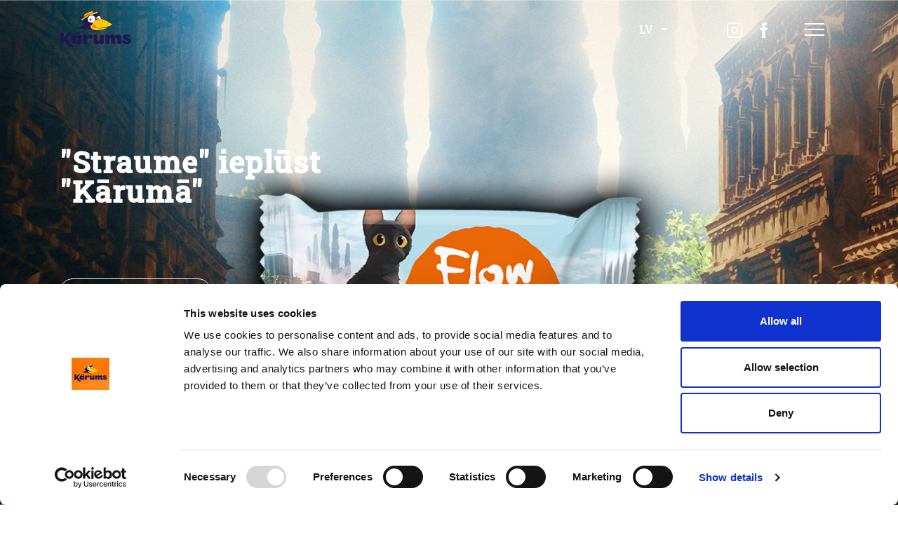

--- FILE ---
content_type: text/html; charset=UTF-8
request_url: https://karums.eu/
body_size: 18756
content:
<!DOCTYPE html>
<html dir="ltr" lang="lv" prefix="og: https://ogp.me/ns#">
<head>
    <meta charset="utf-8">
    <meta http-equiv="Content-Type" content="text/html; charset=UTF-8"/>
    <meta http-equiv="X-UA-Compatible" content="IE=edge">
    <meta name="viewport" content="width=device-width, initial-scale=1, shrink-to-fit=no">

    <link rel="shortcut icon" href="/favicons/favicon.ico" type="image/x-icon">
    <link rel="icon" href="/favicons/favicon.ico" type="image/x-icon">

    <link rel="apple-touch-icon" sizes="180x180" href="/favicons/apple-touch-icon.png">
    <link rel="icon" type="image/png" sizes="32x32" href="/favicons/favicon-32x32.png">
    <link rel="icon" type="image/png" sizes="16x16" href="/favicons/favicon-16x16.png">
    <link rel="manifest" href="/favicons/site.webmanifest">
    <link rel="mask-icon" href="/favicons/safari-pinned-tab.svg" color="#5bbad5">
    <meta name="msapplication-TileColor" content="#da532c">
    <meta name="theme-color" content="#ffffff">
<script id="Cookiebot" src="https://consent.cookiebot.com/uc.js" data-cbid="903becfa-aa82-45ba-bcd3-d418c48e954a" data-blockingmode="auto" type="text/javascript"></script>
    <title>Sākums - Kārums</title>
	<style>img:is([sizes="auto" i], [sizes^="auto," i]) { contain-intrinsic-size: 3000px 1500px }</style>
	
		<!-- All in One SEO 4.8.4.1 - aioseo.com -->
	<meta name="description" content="Šeit top iecienītākie biezpiena sieriņi, jogurti un deserti. Ieskaties, kas Vārnai ir krājumā brokastīm, desertam vai uzkodai pa ceļam." />
	<meta name="robots" content="max-image-preview:large" />
	<link rel="canonical" href="https://karums.eu/" />
	<meta name="generator" content="All in One SEO (AIOSEO) 4.8.4.1" />
		<meta property="og:locale" content="lv_LV" />
		<meta property="og:site_name" content="Kārums -" />
		<meta property="og:type" content="article" />
		<meta property="og:title" content="Sākums - Kārums" />
		<meta property="og:description" content="Šeit top iecienītākie biezpiena sieriņi, jogurti un deserti. Ieskaties, kas Vārnai ir krājumā brokastīm, desertam vai uzkodai pa ceļam." />
		<meta property="og:url" content="https://karums.eu/" />
		<meta property="article:published_time" content="2019-04-04T12:56:57+00:00" />
		<meta property="article:modified_time" content="2025-09-15T06:32:50+00:00" />
		<meta name="twitter:card" content="summary" />
		<meta name="twitter:title" content="Sākums - Kārums" />
		<meta name="twitter:description" content="Šeit top iecienītākie biezpiena sieriņi, jogurti un deserti. Ieskaties, kas Vārnai ir krājumā brokastīm, desertam vai uzkodai pa ceļam." />
		<script type="application/ld+json" class="aioseo-schema">
			{"@context":"https:\/\/schema.org","@graph":[{"@type":"BreadcrumbList","@id":"https:\/\/karums.eu\/#breadcrumblist","itemListElement":[{"@type":"ListItem","@id":"https:\/\/karums.eu#listItem","position":1,"name":"Home"}]},{"@type":"Organization","@id":"https:\/\/karums.eu\/#organization","name":"K\u0101rums","url":"https:\/\/karums.eu\/"},{"@type":"WebPage","@id":"https:\/\/karums.eu\/#webpage","url":"https:\/\/karums.eu\/","name":"S\u0101kums - K\u0101rums","description":"\u0160eit top iecien\u012bt\u0101kie biezpiena sieri\u0146i, jogurti un deserti. Ieskaties, kas V\u0101rnai ir kr\u0101jum\u0101 brokast\u012bm, desertam vai uzkodai pa ce\u013cam.","inLanguage":"lv","isPartOf":{"@id":"https:\/\/karums.eu\/#website"},"breadcrumb":{"@id":"https:\/\/karums.eu\/#breadcrumblist"},"datePublished":"2019-04-04T15:56:57+03:00","dateModified":"2025-09-15T09:32:50+03:00"},{"@type":"WebSite","@id":"https:\/\/karums.eu\/#website","url":"https:\/\/karums.eu\/","name":"K\u0101rums","inLanguage":"lv","publisher":{"@id":"https:\/\/karums.eu\/#organization"}}]}
		</script>
		<!-- All in One SEO -->

<link rel="alternate" href="https://karums.eu/" hreflang="lv" />
<link rel="alternate" href="https://karums.eu/ee/alusta/" hreflang="et" />
<link rel="alternate" href="https://karums.eu/lt/pradzia/" hreflang="lt" />
<link rel="alternate" href="https://karums.eu/en/" hreflang="en" />
<link rel='dns-prefetch' href='//code.jquery.com' />
<link rel='dns-prefetch' href='//cdnjs.cloudflare.com' />
<link rel='dns-prefetch' href='//stackpath.bootstrapcdn.com' />
<link rel='dns-prefetch' href='//api.tiles.mapbox.com' />
<link rel='dns-prefetch' href='//cdn.jsdelivr.net' />
<link rel='dns-prefetch' href='//www.googletagmanager.com' />
<link rel='dns-prefetch' href='//fonts.googleapis.com' />
<link rel='stylesheet' id='wp-block-library-css' href='https://karums.eu/wp-includes/css/dist/block-library/style.min.css' type='text/css' media='all' />
<style id='classic-theme-styles-inline-css' type='text/css'>
/*! This file is auto-generated */
.wp-block-button__link{color:#fff;background-color:#32373c;border-radius:9999px;box-shadow:none;text-decoration:none;padding:calc(.667em + 2px) calc(1.333em + 2px);font-size:1.125em}.wp-block-file__button{background:#32373c;color:#fff;text-decoration:none}
</style>
<style id='safe-svg-svg-icon-style-inline-css' type='text/css'>
.safe-svg-cover{text-align:center}.safe-svg-cover .safe-svg-inside{display:inline-block;max-width:100%}.safe-svg-cover svg{height:100%;max-height:100%;max-width:100%;width:100%}

</style>
<style id='global-styles-inline-css' type='text/css'>
:root{--wp--preset--aspect-ratio--square: 1;--wp--preset--aspect-ratio--4-3: 4/3;--wp--preset--aspect-ratio--3-4: 3/4;--wp--preset--aspect-ratio--3-2: 3/2;--wp--preset--aspect-ratio--2-3: 2/3;--wp--preset--aspect-ratio--16-9: 16/9;--wp--preset--aspect-ratio--9-16: 9/16;--wp--preset--color--black: #000000;--wp--preset--color--cyan-bluish-gray: #abb8c3;--wp--preset--color--white: #ffffff;--wp--preset--color--pale-pink: #f78da7;--wp--preset--color--vivid-red: #cf2e2e;--wp--preset--color--luminous-vivid-orange: #ff6900;--wp--preset--color--luminous-vivid-amber: #fcb900;--wp--preset--color--light-green-cyan: #7bdcb5;--wp--preset--color--vivid-green-cyan: #00d084;--wp--preset--color--pale-cyan-blue: #8ed1fc;--wp--preset--color--vivid-cyan-blue: #0693e3;--wp--preset--color--vivid-purple: #9b51e0;--wp--preset--gradient--vivid-cyan-blue-to-vivid-purple: linear-gradient(135deg,rgba(6,147,227,1) 0%,rgb(155,81,224) 100%);--wp--preset--gradient--light-green-cyan-to-vivid-green-cyan: linear-gradient(135deg,rgb(122,220,180) 0%,rgb(0,208,130) 100%);--wp--preset--gradient--luminous-vivid-amber-to-luminous-vivid-orange: linear-gradient(135deg,rgba(252,185,0,1) 0%,rgba(255,105,0,1) 100%);--wp--preset--gradient--luminous-vivid-orange-to-vivid-red: linear-gradient(135deg,rgba(255,105,0,1) 0%,rgb(207,46,46) 100%);--wp--preset--gradient--very-light-gray-to-cyan-bluish-gray: linear-gradient(135deg,rgb(238,238,238) 0%,rgb(169,184,195) 100%);--wp--preset--gradient--cool-to-warm-spectrum: linear-gradient(135deg,rgb(74,234,220) 0%,rgb(151,120,209) 20%,rgb(207,42,186) 40%,rgb(238,44,130) 60%,rgb(251,105,98) 80%,rgb(254,248,76) 100%);--wp--preset--gradient--blush-light-purple: linear-gradient(135deg,rgb(255,206,236) 0%,rgb(152,150,240) 100%);--wp--preset--gradient--blush-bordeaux: linear-gradient(135deg,rgb(254,205,165) 0%,rgb(254,45,45) 50%,rgb(107,0,62) 100%);--wp--preset--gradient--luminous-dusk: linear-gradient(135deg,rgb(255,203,112) 0%,rgb(199,81,192) 50%,rgb(65,88,208) 100%);--wp--preset--gradient--pale-ocean: linear-gradient(135deg,rgb(255,245,203) 0%,rgb(182,227,212) 50%,rgb(51,167,181) 100%);--wp--preset--gradient--electric-grass: linear-gradient(135deg,rgb(202,248,128) 0%,rgb(113,206,126) 100%);--wp--preset--gradient--midnight: linear-gradient(135deg,rgb(2,3,129) 0%,rgb(40,116,252) 100%);--wp--preset--font-size--small: 13px;--wp--preset--font-size--medium: 20px;--wp--preset--font-size--large: 36px;--wp--preset--font-size--x-large: 42px;--wp--preset--spacing--20: 0.44rem;--wp--preset--spacing--30: 0.67rem;--wp--preset--spacing--40: 1rem;--wp--preset--spacing--50: 1.5rem;--wp--preset--spacing--60: 2.25rem;--wp--preset--spacing--70: 3.38rem;--wp--preset--spacing--80: 5.06rem;--wp--preset--shadow--natural: 6px 6px 9px rgba(0, 0, 0, 0.2);--wp--preset--shadow--deep: 12px 12px 50px rgba(0, 0, 0, 0.4);--wp--preset--shadow--sharp: 6px 6px 0px rgba(0, 0, 0, 0.2);--wp--preset--shadow--outlined: 6px 6px 0px -3px rgba(255, 255, 255, 1), 6px 6px rgba(0, 0, 0, 1);--wp--preset--shadow--crisp: 6px 6px 0px rgba(0, 0, 0, 1);}:where(.is-layout-flex){gap: 0.5em;}:where(.is-layout-grid){gap: 0.5em;}body .is-layout-flex{display: flex;}.is-layout-flex{flex-wrap: wrap;align-items: center;}.is-layout-flex > :is(*, div){margin: 0;}body .is-layout-grid{display: grid;}.is-layout-grid > :is(*, div){margin: 0;}:where(.wp-block-columns.is-layout-flex){gap: 2em;}:where(.wp-block-columns.is-layout-grid){gap: 2em;}:where(.wp-block-post-template.is-layout-flex){gap: 1.25em;}:where(.wp-block-post-template.is-layout-grid){gap: 1.25em;}.has-black-color{color: var(--wp--preset--color--black) !important;}.has-cyan-bluish-gray-color{color: var(--wp--preset--color--cyan-bluish-gray) !important;}.has-white-color{color: var(--wp--preset--color--white) !important;}.has-pale-pink-color{color: var(--wp--preset--color--pale-pink) !important;}.has-vivid-red-color{color: var(--wp--preset--color--vivid-red) !important;}.has-luminous-vivid-orange-color{color: var(--wp--preset--color--luminous-vivid-orange) !important;}.has-luminous-vivid-amber-color{color: var(--wp--preset--color--luminous-vivid-amber) !important;}.has-light-green-cyan-color{color: var(--wp--preset--color--light-green-cyan) !important;}.has-vivid-green-cyan-color{color: var(--wp--preset--color--vivid-green-cyan) !important;}.has-pale-cyan-blue-color{color: var(--wp--preset--color--pale-cyan-blue) !important;}.has-vivid-cyan-blue-color{color: var(--wp--preset--color--vivid-cyan-blue) !important;}.has-vivid-purple-color{color: var(--wp--preset--color--vivid-purple) !important;}.has-black-background-color{background-color: var(--wp--preset--color--black) !important;}.has-cyan-bluish-gray-background-color{background-color: var(--wp--preset--color--cyan-bluish-gray) !important;}.has-white-background-color{background-color: var(--wp--preset--color--white) !important;}.has-pale-pink-background-color{background-color: var(--wp--preset--color--pale-pink) !important;}.has-vivid-red-background-color{background-color: var(--wp--preset--color--vivid-red) !important;}.has-luminous-vivid-orange-background-color{background-color: var(--wp--preset--color--luminous-vivid-orange) !important;}.has-luminous-vivid-amber-background-color{background-color: var(--wp--preset--color--luminous-vivid-amber) !important;}.has-light-green-cyan-background-color{background-color: var(--wp--preset--color--light-green-cyan) !important;}.has-vivid-green-cyan-background-color{background-color: var(--wp--preset--color--vivid-green-cyan) !important;}.has-pale-cyan-blue-background-color{background-color: var(--wp--preset--color--pale-cyan-blue) !important;}.has-vivid-cyan-blue-background-color{background-color: var(--wp--preset--color--vivid-cyan-blue) !important;}.has-vivid-purple-background-color{background-color: var(--wp--preset--color--vivid-purple) !important;}.has-black-border-color{border-color: var(--wp--preset--color--black) !important;}.has-cyan-bluish-gray-border-color{border-color: var(--wp--preset--color--cyan-bluish-gray) !important;}.has-white-border-color{border-color: var(--wp--preset--color--white) !important;}.has-pale-pink-border-color{border-color: var(--wp--preset--color--pale-pink) !important;}.has-vivid-red-border-color{border-color: var(--wp--preset--color--vivid-red) !important;}.has-luminous-vivid-orange-border-color{border-color: var(--wp--preset--color--luminous-vivid-orange) !important;}.has-luminous-vivid-amber-border-color{border-color: var(--wp--preset--color--luminous-vivid-amber) !important;}.has-light-green-cyan-border-color{border-color: var(--wp--preset--color--light-green-cyan) !important;}.has-vivid-green-cyan-border-color{border-color: var(--wp--preset--color--vivid-green-cyan) !important;}.has-pale-cyan-blue-border-color{border-color: var(--wp--preset--color--pale-cyan-blue) !important;}.has-vivid-cyan-blue-border-color{border-color: var(--wp--preset--color--vivid-cyan-blue) !important;}.has-vivid-purple-border-color{border-color: var(--wp--preset--color--vivid-purple) !important;}.has-vivid-cyan-blue-to-vivid-purple-gradient-background{background: var(--wp--preset--gradient--vivid-cyan-blue-to-vivid-purple) !important;}.has-light-green-cyan-to-vivid-green-cyan-gradient-background{background: var(--wp--preset--gradient--light-green-cyan-to-vivid-green-cyan) !important;}.has-luminous-vivid-amber-to-luminous-vivid-orange-gradient-background{background: var(--wp--preset--gradient--luminous-vivid-amber-to-luminous-vivid-orange) !important;}.has-luminous-vivid-orange-to-vivid-red-gradient-background{background: var(--wp--preset--gradient--luminous-vivid-orange-to-vivid-red) !important;}.has-very-light-gray-to-cyan-bluish-gray-gradient-background{background: var(--wp--preset--gradient--very-light-gray-to-cyan-bluish-gray) !important;}.has-cool-to-warm-spectrum-gradient-background{background: var(--wp--preset--gradient--cool-to-warm-spectrum) !important;}.has-blush-light-purple-gradient-background{background: var(--wp--preset--gradient--blush-light-purple) !important;}.has-blush-bordeaux-gradient-background{background: var(--wp--preset--gradient--blush-bordeaux) !important;}.has-luminous-dusk-gradient-background{background: var(--wp--preset--gradient--luminous-dusk) !important;}.has-pale-ocean-gradient-background{background: var(--wp--preset--gradient--pale-ocean) !important;}.has-electric-grass-gradient-background{background: var(--wp--preset--gradient--electric-grass) !important;}.has-midnight-gradient-background{background: var(--wp--preset--gradient--midnight) !important;}.has-small-font-size{font-size: var(--wp--preset--font-size--small) !important;}.has-medium-font-size{font-size: var(--wp--preset--font-size--medium) !important;}.has-large-font-size{font-size: var(--wp--preset--font-size--large) !important;}.has-x-large-font-size{font-size: var(--wp--preset--font-size--x-large) !important;}
:where(.wp-block-post-template.is-layout-flex){gap: 1.25em;}:where(.wp-block-post-template.is-layout-grid){gap: 1.25em;}
:where(.wp-block-columns.is-layout-flex){gap: 2em;}:where(.wp-block-columns.is-layout-grid){gap: 2em;}
:root :where(.wp-block-pullquote){font-size: 1.5em;line-height: 1.6;}
</style>
<link rel='stylesheet' id='bootstrap-css' href='https://stackpath.bootstrapcdn.com/bootstrap/4.1.3/css/bootstrap.min.css' type='text/css' media='all' />
<link rel='stylesheet' id='fonts-css' href='https://fonts.googleapis.com/css2?family=Bree+Serif&#038;display=swap' type='text/css' media='all' />
<link rel='stylesheet' id='map-css' href='https://api.tiles.mapbox.com/mapbox-gl-js/v0.49.0/mapbox-gl.css' type='text/css' media='all' />
<link rel='stylesheet' id='fancybox-css' href='https://cdn.jsdelivr.net/gh/fancyapps/fancybox@3.5.6/dist/jquery.fancybox.min.css' type='text/css' media='all' />
<link rel='stylesheet' id='slick-css' href='https://cdn.jsdelivr.net/npm/slick-carousel@1.8.1/slick/slick.css' type='text/css' media='all' />
<link rel='stylesheet' id='style-css' href='https://karums.eu/wp-content/themes/valmiera/assets/css/style.css?1768896231' type='text/css' media='all' />

<!-- Google tag (gtag.js) snippet added by Site Kit -->

<!-- Google Analytics snippet added by Site Kit -->
<script type="text/javascript" src="https://www.googletagmanager.com/gtag/js?id=G-DG5X4PZ4BW" id="google_gtagjs-js" async></script>
<script type="text/javascript" id="google_gtagjs-js-after">
/* <![CDATA[ */
window.dataLayer = window.dataLayer || [];function gtag(){dataLayer.push(arguments);}
gtag("set","linker",{"domains":["karums.eu"]});
gtag("js", new Date());
gtag("set", "developer_id.dZTNiMT", true);
gtag("config", "G-DG5X4PZ4BW");
/* ]]> */
</script>

<!-- End Google tag (gtag.js) snippet added by Site Kit -->
<link rel="https://api.w.org/" href="https://karums.eu/wp-json/" /><link rel="alternate" title="JSON" type="application/json" href="https://karums.eu/wp-json/wp/v2/pages/9" /><link rel="alternate" title="oEmbed (JSON)" type="application/json+oembed" href="https://karums.eu/wp-json/oembed/1.0/embed?url=https%3A%2F%2Fkarums.eu%2F" />
<link rel="alternate" title="oEmbed (XML)" type="text/xml+oembed" href="https://karums.eu/wp-json/oembed/1.0/embed?url=https%3A%2F%2Fkarums.eu%2F&#038;format=xml" />
<meta name="generator" content="Site Kit by Google 1.156.0" />

<!-- This site is optimized with the Schema plugin v1.7.9.6 - https://schema.press -->
<script type="application/ld+json">[{"@context":"http:\/\/schema.org\/","@type":"WPHeader","url":"https:\/\/karums.eu","headline":"Kārums","description":""},{"@context":"http:\/\/schema.org\/","@type":"WPFooter","url":"https:\/\/karums.eu","headline":"Kārums","description":"","copyrightYear":"2019"}]</script>



<!-- This site is optimized with the Schema plugin v1.7.9.6 - https://schema.press -->
<script type="application/ld+json">{"@context":"https:\/\/schema.org","@type":"Organization","@id":"https:\/\/karums.eu#organization","name":"Kārums","url":"https:\/\/karums.eu","contactPoint":{"@type":"ContactPoint","telephone":"+371 80001110","url":"https:\/\/valmieraspiens.lv\/kontakti\/","contactType":"customer support"},"sameAs":["https:\/\/www.facebook.com\/karumslatvija","https:\/\/www.instagram.com\/karumslv\/"]}</script>

				<style type="text/css" id="c4wp-checkout-css">
					.woocommerce-checkout .c4wp_captcha_field {
						margin-bottom: 10px;
						margin-top: 15px;
						position: relative;
						display: inline-block;
					}
				</style>
								<style type="text/css" id="c4wp-v3-lp-form-css">
					.login #login, .login #lostpasswordform {
						min-width: 350px !important;
					}
					.wpforms-field-c4wp iframe {
						width: 100% !important;
					}
				</style>
							<style type="text/css" id="c4wp-v3-lp-form-css">
				.login #login, .login #lostpasswordform {
					min-width: 350px !important;
				}
				.wpforms-field-c4wp iframe {
					width: 100% !important;
				}
			</style>
				
    <!-- Global site tag (gtag.js) - Google Analytics -->
    <script async src="https://www.googletagmanager.com/gtag/js?id=UA-34302478-1"></script>
    <script>
        window.dataLayer = window.dataLayer || [];
        function gtag(){dataLayer.push(arguments);}
        gtag('js', new Date());
        gtag('config', 'UA-34302478-1');
    </script>

	<!-- Meta Pixel Code -->

<script>

!function(f,b,e,v,n,t,s)

{if(f.fbq)return;n=f.fbq=function(){n.callMethod?

n.callMethod.apply(n,arguments):n.queue.push(arguments)};

if(!f._fbq)f._fbq=n;n.push=n;n.loaded=!0;n.version='2.0';

n.queue=[];t=b.createElement(e);t.async=!0;

t.src=v;s=b.getElementsByTagName(e)[0];

s.parentNode.insertBefore(t,s)}(window, document,'script',

'https://connect.facebook.net/en_US/fbevents.js');

fbq('init', '276861445392913');

fbq('track', 'PageView');

</script>

<noscript><img height="1" width="1" style="display:none"

src="https://www.facebook.com/tr?id=276861445392913&ev=PageView&noscript=1"

/></noscript>

<!-- End Meta Pixel Code -->
</head>
<body class="home">
<svg style="display: none">
    <symbol id="in" viewBox="0 0 21.627 21.628">
        <path fill="currentColor" id="Path_3" data-name="Path 3" d="M10.814,1.922a33.158,33.158,0,0,1,4.326.12,5.573,5.573,0,0,1,2.043.36,4.22,4.22,0,0,1,2.043,2.043,5.573,5.573,0,0,1,.36,2.043c0,1.081.12,1.442.12,4.326a33.158,33.158,0,0,1-.12,4.326,5.573,5.573,0,0,1-.36,2.043,4.22,4.22,0,0,1-2.043,2.043,5.573,5.573,0,0,1-2.043.36c-1.081,0-1.442.12-4.326.12a33.158,33.158,0,0,1-4.326-.12,5.573,5.573,0,0,1-2.043-.36A4.22,4.22,0,0,1,2.4,17.182a5.573,5.573,0,0,1-.36-2.043c0-1.081-.12-1.442-.12-4.326a33.158,33.158,0,0,1,.12-4.326A5.573,5.573,0,0,1,2.4,4.446a4.315,4.315,0,0,1,.841-1.2,2.031,2.031,0,0,1,1.2-.841,5.573,5.573,0,0,1,2.043-.36,33.158,33.158,0,0,1,4.326-.12m0-1.922A35.5,35.5,0,0,0,6.368.12,7.418,7.418,0,0,0,3.725.6,4.7,4.7,0,0,0,1.8,1.8,4.7,4.7,0,0,0,.6,3.725,5.475,5.475,0,0,0,.12,6.368,35.5,35.5,0,0,0,0,10.814,35.5,35.5,0,0,0,.12,15.26,7.418,7.418,0,0,0,.6,17.9a4.7,4.7,0,0,0,1.2,1.922,4.7,4.7,0,0,0,1.922,1.2,7.418,7.418,0,0,0,2.643.481,35.5,35.5,0,0,0,4.446.12,35.5,35.5,0,0,0,4.446-.12,7.418,7.418,0,0,0,2.643-.481A5.041,5.041,0,0,0,21.027,17.9a7.418,7.418,0,0,0,.481-2.643c0-1.2.12-1.562.12-4.446a35.5,35.5,0,0,0-.12-4.446,7.418,7.418,0,0,0-.481-2.643,4.7,4.7,0,0,0-1.2-1.922A4.7,4.7,0,0,0,17.9.6,7.418,7.418,0,0,0,15.26.12,35.5,35.5,0,0,0,10.814,0m0,5.287a5.438,5.438,0,0,0-5.527,5.527,5.527,5.527,0,1,0,5.527-5.527m0,9.132a3.54,3.54,0,0,1-3.6-3.6,3.54,3.54,0,0,1,3.6-3.6,3.54,3.54,0,0,1,3.6,3.6,3.54,3.54,0,0,1-3.6,3.6M16.581,3.725A1.322,1.322,0,1,0,17.9,5.046a1.333,1.333,0,0,0-1.322-1.322" fill-rule="evenodd"/>
    </symbol>
    <symbol id="tw" viewBox="0 0 21.627 21.999">
        <g id="Symbol_12_1" data-name="Symbol 12 – 1" transform="translate(0 0)">
            <rect id="Rectangle_393" data-name="Rectangle 393" width="21.628" height="21.999" transform="translate(0)" fill="none"/>
            <path fill="currentColor" id="Path_2" data-name="Path 2" d="M44.849,19.543A12.5,12.5,0,0,0,57.465,6.926v-.6a9.767,9.767,0,0,0,2.163-2.283,9.974,9.974,0,0,1-2.523.721,4.675,4.675,0,0,0,1.922-2.4,11.021,11.021,0,0,1-2.764,1.081A4.291,4.291,0,0,0,53.019,2a4.514,4.514,0,0,0-4.446,4.446,2.342,2.342,0,0,0,.12.961,12.423,12.423,0,0,1-9.132-4.686A4.6,4.6,0,0,0,38.961,5a4.774,4.774,0,0,0,1.922,3.725,4.051,4.051,0,0,1-2.043-.6h0a4.391,4.391,0,0,0,3.6,4.326,3.7,3.7,0,0,1-1.2.12,2.045,2.045,0,0,1-.841-.12,4.552,4.552,0,0,0,4.205,3.124A9.072,9.072,0,0,1,39.081,17.5,3.327,3.327,0,0,1,38,17.38a11.341,11.341,0,0,0,6.849,2.163" transform="translate(-38 0.703)" fill-rule="evenodd"/>
        </g>
    </symbol>

    <symbol viewBox="0 0 9.559 20.509">
        <g id="fb" transform="translate(-125.619)">
            <path fill="currentColor" id="Path_103" data-name="Path 103" d="M131.979,6.72V4.953a3.9,3.9,0,0,1,.037-.616,1.2,1.2,0,0,1,.168-.429.686.686,0,0,1,.423-.292,3.012,3.012,0,0,1,.778-.081h1.767V0h-2.825a4.6,4.6,0,0,0-3.522,1.163,4.9,4.9,0,0,0-1.07,3.429V6.72h-2.116v3.534h2.116V20.509h4.244V10.255H134.8l.373-3.534Z" />
        </g>
    </symbol>


    <symbol id="menu" viewBox="0 0 28 20.509">
        <g id="list-menu" transform="translate(0 -46.06)">
            <g id="Group_82" data-name="Group 82" transform="translate(0 46.06)">
                <g id="Group_79" data-name="Group 79" transform="translate(0 0)">
                    <rect fill="currentColor" id="Rectangle_415" data-name="Rectangle 415" width="28" height="2.122"/>
                </g>
                <g id="Group_80" data-name="Group 80" transform="translate(0 9.12)">
                    <rect fill="currentColor" id="Rectangle_416" data-name="Rectangle 416" width="28" height="2.122"/>
                </g>
                <g id="Group_81" data-name="Group 81" transform="translate(0 18.387)">
                    <rect fill="currentColor" id="Rectangle_417" data-name="Rectangle 417" width="28" height="2.123"/>
                </g>
            </g>
        </g>
    </symbol>
    <symbol id="close" viewBox="0 0 11 11">
        <g id="close_8_" data-name="close (8)" transform="translate(0 -0.001)">
            <path fill="currentColor" id="Path_102" data-name="Path 102" d="M6.473,5.5,10.8,1.175A.688.688,0,1,0,9.826.2L5.5,4.528,1.174.2A.688.688,0,0,0,.2,1.175L4.528,5.5.2,9.827a.688.688,0,1,0,.973.973L5.5,6.474,9.826,10.8a.688.688,0,1,0,.973-.973Z" transform="translate(0 0)"/>
        </g>
    </symbol>
    <symbol id="camera" viewBox="0 0 53.498 50.824">
        <g id="camera" transform="translate(0 -0.5)">
            <path fill="currentColor" id="Path_42" data-name="Path 42" d="M138.34,268.5a1.808,1.808,0,0,1-.906-.242,1.766,1.766,0,0,1-.9-1.547V253.3a1.767,1.767,0,0,1,.9-1.546,1.827,1.827,0,0,1,1.82,0l11.548,6.706a1.782,1.782,0,0,1,0,3.088l-11.548,6.706A1.815,1.815,0,0,1,138.34,268.5Zm.017-15.2-.038,13.414v0l11.586-6.708Zm0,0" transform="translate(-122.269 -224.783)"/>
            <path fill="currentColor" id="Path_43" data-name="Path 43" d="M38.17,211.8H2.846A2.849,2.849,0,0,1,0,208.954V182.545A2.849,2.849,0,0,1,2.846,179.7H38.17a2.849,2.849,0,0,1,2.846,2.845v26.408A2.85,2.85,0,0,1,38.17,211.8ZM2.846,181.482a1.064,1.064,0,0,0-1.063,1.062v26.408a1.064,1.064,0,0,0,1.063,1.063H38.17a1.063,1.063,0,0,0,1.062-1.062V182.545a1.063,1.063,0,0,0-1.062-1.062Zm0,0" transform="translate(0 -160.475)"/>
            <path fill="currentColor" id="Path_44" data-name="Path 44" d="M387.68,225.325a2.034,2.034,0,0,1-.925-.224l-.051-.028-11.238-6.683V203.727l11.24-6.683a2.036,2.036,0,0,1,2.037.05,2.067,2.067,0,0,1,.99,1.776v24.378a2.068,2.068,0,0,1-.99,1.776A2.034,2.034,0,0,1,387.68,225.325Zm-.1-1.8a.236.236,0,0,0,.227-.019.285.285,0,0,0,.138-.255V198.87a.285.285,0,0,0-.138-.255.239.239,0,0,0-.244-.011l-10.317,6.136v12.636Zm0,0" transform="translate(-336.233 -175.785)"/>
            <path fill="currentColor" id="Path_45" data-name="Path 45" d="M25.091,59.217a8.025,8.025,0,1,1,8.025-8.025A8.034,8.034,0,0,1,25.091,59.217Zm0-14.266a6.241,6.241,0,1,0,6.242,6.241A6.249,6.249,0,0,0,25.091,44.951Zm0,0" transform="translate(-15.283 -38.21)"/>
            <path fill="currentColor" id="Path_46" data-name="Path 46" d="M163.855,21.008a10.254,10.254,0,1,1,10.254-10.254A10.266,10.266,0,0,1,163.855,21.008Zm0-18.725a8.471,8.471,0,1,0,8.471,8.471A8.481,8.481,0,0,0,163.855,2.283Zm0,0" transform="translate(-137.552)"/>
            <path fill="currentColor" id="Path_47" data-name="Path 47" d="M194.422,48.008a6.687,6.687,0,1,1,0-13.375.892.892,0,0,1,0,1.783,4.9,4.9,0,1,0,4.9,4.9.892.892,0,0,1,1.783,0A6.7,6.7,0,0,1,194.422,48.008Zm0,0" transform="translate(-168.118 -30.566)"/>
            <path fill="currentColor" id="Path_48" data-name="Path 48" d="M55.658,86.217A4.463,4.463,0,0,1,51.2,81.759a.892.892,0,0,1,1.783,0,2.675,2.675,0,1,0,2.675-2.675.892.892,0,1,1,0-1.783,4.458,4.458,0,1,1,0,8.916Zm0,0" transform="translate(-45.849 -68.776)"/>
        </g>
    </symbol>
    <symbol id="arrow" viewBox="0 0 6.861 12.797">
        <g id="left-arrow_1_" data-name="left-arrow (1)" transform="translate(40.262 19.297) rotate(180)">
            <path fill="currentColor" id="Path_100" data-name="Path 100" d="M39.49,19.165a.453.453,0,0,0,.64,0,.453.453,0,0,0,0-.64L34.5,12.9l5.626-5.626a.452.452,0,0,0-.64-.64l-5.957,5.946a.453.453,0,0,0,0,.64Z" transform="translate(0 0)"/>
        </g>
    </symbol>
    <symbol id="search" viewBox="0 0 23.217 23.216">
        <g id="search_3_" data-name="search (3)" transform="translate(0 -0.004)">
            <g id="Group_151" data-name="Group 151" transform="translate(0 0.004)">
                <g id="Group_150" data-name="Group 150" transform="translate(0 0)">
                    <path fill="currentColor" id="Path_84" data-name="Path 84" d="M13.817,0A9.4,9.4,0,0,0,6.5,15.3L.293,21.511a1,1,0,0,0,1.415,1.415l6.211-6.21A9.4,9.4,0,1,0,13.817,0Zm0,17.35A7.952,7.952,0,1,1,21.769,9.4,7.96,7.96,0,0,1,13.817,17.354Z" transform="translate(0 -0.004)"/>
                </g>
            </g>
        </g>
    </symbol>
    <symbol id="cart" viewBox="0 0 512 512">
        <g id="cart">
            <path d="M214.685 402.828C189.856 402.828 169.656 423.028 169.656 447.857C169.656 472.686 189.856 492.886 214.685 492.886C239.514 492.886 259.714 472.686 259.714 447.857C259.713 423.028 239.513 402.828 214.685 402.828ZM214.685 467.742C203.719 467.742 194.798 458.82 194.798 447.855C194.798 436.889 203.72 427.968 214.685 427.968C225.65 427.968 234.572 436.89 234.572 447.855C234.572 458.822 225.65 467.742 214.685 467.742Z" fill="white"/>
            <path d="M372.63 402.828C347.801 402.828 327.601 423.028 327.601 447.857C327.601 472.686 347.801 492.886 372.63 492.886C397.459 492.886 417.659 472.686 417.659 447.857C417.658 423.028 397.458 402.828 372.63 402.828ZM372.63 467.742C361.664 467.742 352.743 458.82 352.743 447.855C352.743 436.889 361.665 427.968 372.63 427.968C383.596 427.968 392.517 436.89 392.517 447.855C392.517 458.822 383.595 467.742 372.63 467.742Z" fill="white"/>
            <path d="M383.716 165.755H203.567C196.624 165.755 190.996 171.383 190.996 178.326C190.996 185.269 196.625 190.897 203.567 190.897H383.716C390.659 190.897 396.287 185.269 396.287 178.326C396.287 171.382 390.659 165.755 383.716 165.755Z" fill="white"/>
            <path d="M373.911 231.035H213.373C206.43 231.035 200.802 236.663 200.802 243.606C200.802 250.549 206.43 256.177 213.373 256.177H373.91C380.853 256.177 386.481 250.549 386.481 243.606C386.481 236.664 380.853 231.035 373.911 231.035Z" fill="white"/>
            <path d="M506.341 109.744C501.547 103.86 494.443 100.486 486.852 100.486H95.2785L87.3705 62.097C85.7195 54.089 80.2574 47.365 72.7564 44.108L17.5795 20.158C11.2095 17.391 3.80645 20.314 1.04345 26.682C-1.72255 33.052 1.20045 40.456 7.56745 43.219L62.7454 67.17L123.571 362.431C125.967 374.059 136.323 382.499 148.196 382.499H449.362C456.305 382.499 461.933 376.871 461.933 369.928C461.933 362.985 456.305 357.357 449.362 357.357H148.197L140.798 321.441H451.69C463.562 321.441 473.919 313.001 476.314 301.373L511.477 130.698C513.008 123.266 511.136 115.627 506.341 109.744ZM451.69 296.301H135.619L100.458 125.627L486.851 125.628L451.69 296.301Z" fill="white"/>
        </g>
    </symbol>
</svg>


    <div class="wrapper">

        <div class="banner bg-n" style="background-image: url('https://karums.eu/wp-content/uploads/2025/04/Karums_FLOW_web72dpi_1680x700_2025_b-1.jpg');">
                            <div class="header__img mob-md">
                    <a href="/">
                        <img class="logo-img" src="https://karums.eu/wp-content/uploads/2020/09/karums.svg" alt="Kārums">
                    </a>
                </div>
            
            <div class="menu cd-primary-nav">
    <div class="menu__inner">

            <ul>
                                                    <li class="active" >
                    <a href="https://karums.eu/">Sākums</a>
                </li>

            
                                                    <li class="" >
                    <a href="https://karums.eu/par-mums/">Par mums</a>
                </li>

            
                                    <li>
                    <span class="aa_submenu">
                        <a href="https://karums.eu/produkti/" class="js-mainlink">PRODUKTI</a>
                        <div class="aa_sub_cont" style="display: none ;">
                            <ul class="submenu">
                                                                    <li class="">
                                        <a href="/produkcija/biezpiena-sierini/">Biezpiena sieriņi</a>
                                    </li>
                                                                    <li class="">
                                        <a href="https://karums.eu/produkcija/jogurti/">Jogurti</a>
                                    </li>
                                                                    <li class="">
                                        <a href="https://karums.eu/produkcija/salda-krejuma-kremi/">Saldā krējuma krēmi</a>
                                    </li>
                                                                    <li class="">
                                        <a href="https://karums.eu/produkcija/biezpiena-deserti/">Biezpiena deserti</a>
                                    </li>
                                                                    <li class="">
                                        <a href="https://karums.eu/produkcija/svaigais-siers/">Svaigais siers</a>
                                    </li>
                                                            </ul>
                        </div>
                    </span>
                </li>
            
                                                    <li class="" >
                    <a href="https://karums.eu/jaunumi/">Jaunumi</a>
                </li>

            
                                                    <li class="" >
                    <a href="https://karums.eu/kontakti/">Kontakti</a>
                </li>

            
        
    </ul>

        <div class="header__lang">
                
        <div class="dropdown language-switcher">
            <button class="btn dropdown-toggle" type="button" id="dropdownLangMenu" data-toggle="dropdown" aria-haspopup="true" aria-expanded="false">
            LV            </button>
            <div class="dropdown-menu-container" style="display: none;">
                <ul aria-labelledby="dropdownLangMenu">
                                                                                            <li><a class="dropdown-item lang-ee " href="https://karums.eu/ee/alusta/">ee</a></li>
                                                                    <li><a class="dropdown-item lang-lt " href="https://karums.eu/lt/pradzia/">lt</a></li>
                                                                    <li><a class="dropdown-item lang-en " href="https://karums.eu/en/">en</a></li>
                                    </ul>
            </div>
        </div>

                </div>


        
    <ul class="header__soc clearfix" data-key="header_social_links">
                                            <li class="social-icon">
                    <a href="https://www.instagram.com/karumslv/" target="_blank">
                                                    <?xml version="1.0" encoding="UTF-8"?> <svg xmlns="http://www.w3.org/2000/svg" height="512pt" viewBox="0 0 512 512" width="512pt"><path d="m392 0h-272c-66.167969 0-120 53.832031-120 120v272c0 66.167969 53.832031 120 120 120h272c66.167969 0 120-53.832031 120-120v-272c0-66.167969-53.832031-120-120-120zm80 392c0 44.113281-35.886719 80-80 80h-272c-44.113281 0-80-35.886719-80-80v-272c0-44.113281 35.886719-80 80-80h272c44.113281 0 80 35.886719 80 80zm-216-249c-62.308594 0-113 50.691406-113 113s50.691406 113 113 113 113-50.691406 113-113-50.691406-113-113-113zm0 186c-40.253906 0-73-32.746094-73-73s32.746094-73 73-73 73 32.746094 73 73-32.746094 73-73 73zm157.332031-205.332031c0 13.804687-11.191406 25-25 25-13.804687 0-25-11.195313-25-25 0-13.808594 11.195313-25 25-25 13.808594 0 25 11.191406 25 25zm0 0"></path></svg>                                             </a>
                </li>
                            <li class="social-icon">
                    <a href="https://www.facebook.com/karumslv" target="_blank">
                                                    <?xml version="1.0" encoding="UTF-8"?> <svg xmlns="http://www.w3.org/2000/svg" xmlns:xlink="http://www.w3.org/1999/xlink" id="Capa_1" x="0px" y="0px" viewBox="0 0 512 512" xml:space="preserve"> <path d="M288,176v-64c0-17.664,14.336-32,32-32h32V0h-64c-53.024,0-96,42.976-96,96v80h-64v80h64v256h96V256h64l32-80H288z"></path> </svg>                                             </a>
                </li>
                        </ul>

        </div>
</div>
<div class="cd-overlay-nav"><span></span></div>
<div class="cd-overlay-content"><span></span></div>

            <header class="header">
                <div class="container">
                    <div class="header__inner">
                                                    <div class="header__logo">
                                <a href="/">
                                    <img class="logo-img" src="https://karums.eu/wp-content/uploads/2020/09/karums.svg" alt="Kārums">
                                </a>
                            </div>
                        
                        <div class="header__info">
                            <div class="header__lang">
                                    
        <div class="dropdown language-switcher">
            <button class="btn dropdown-toggle" type="button" id="dropdownLangMenu" data-toggle="dropdown" aria-haspopup="true" aria-expanded="false">
            LV            </button>
            <ul class="dropdown-menu" aria-labelledby="dropdownLangMenu">
                                                                            <li><a class="dropdown-item lang-ee " href="https://karums.eu/ee/alusta/">ee</a></li>
                                                        <li><a class="dropdown-item lang-lt " href="https://karums.eu/lt/pradzia/">lt</a></li>
                                                        <li><a class="dropdown-item lang-en " href="https://karums.eu/en/">en</a></li>
                            </ul>
        </div>
                                    </div>
                           <!-- <a class="header__soc pienaveikals_url" href="https://pienaveikals.lv/" target="_blank">
                                <img src="https://karums.eu/wp-content/themes/valmiera/assets/svg/shopping-cart.svg" class="normal" /><img src="https://karums.eu/wp-content/themes/valmiera/assets/svg/shopping-carth.svg" title="Pienaveikals.lv" class="hover" />
                            </a> -->
                            
    <ul class="header__soc clearfix" data-key="header_social_links">
                                            <li class="social-icon">
                    <a href="https://www.instagram.com/karumslv/" target="_blank">
                                                    <?xml version="1.0" encoding="UTF-8"?> <svg xmlns="http://www.w3.org/2000/svg" height="512pt" viewBox="0 0 512 512" width="512pt"><path d="m392 0h-272c-66.167969 0-120 53.832031-120 120v272c0 66.167969 53.832031 120 120 120h272c66.167969 0 120-53.832031 120-120v-272c0-66.167969-53.832031-120-120-120zm80 392c0 44.113281-35.886719 80-80 80h-272c-44.113281 0-80-35.886719-80-80v-272c0-44.113281 35.886719-80 80-80h272c44.113281 0 80 35.886719 80 80zm-216-249c-62.308594 0-113 50.691406-113 113s50.691406 113 113 113 113-50.691406 113-113-50.691406-113-113-113zm0 186c-40.253906 0-73-32.746094-73-73s32.746094-73 73-73 73 32.746094 73 73-32.746094 73-73 73zm157.332031-205.332031c0 13.804687-11.191406 25-25 25-13.804687 0-25-11.195313-25-25 0-13.808594 11.195313-25 25-25 13.808594 0 25 11.191406 25 25zm0 0"></path></svg>                                             </a>
                </li>
                            <li class="social-icon">
                    <a href="https://www.facebook.com/karumslv" target="_blank">
                                                    <?xml version="1.0" encoding="UTF-8"?> <svg xmlns="http://www.w3.org/2000/svg" xmlns:xlink="http://www.w3.org/1999/xlink" id="Capa_1" x="0px" y="0px" viewBox="0 0 512 512" xml:space="preserve"> <path d="M288,176v-64c0-17.664,14.336-32,32-32h32V0h-64c-53.024,0-96,42.976-96,96v80h-64v80h64v256h96V256h64l32-80H288z"></path> </svg>                                             </a>
                </li>
                        </ul>

    
                            <a href="#" class="header__menu cd-nav-trigger closed">
                                <span class="cd-icon"></span>
                            </a>
                        </div>
                    </div>
                </div>
            </header>

            <div class="banner__inner desktop">
                <div class="container">
                    <div class="banner__text">
                                                    <h1>"Straume" ieplūst "Kārumā"</h1>
                        
                                                    <p><br />
</p>
                        
                                                    <a target="_blank"  href="https://karums.eu/radits-ipass-karums-un-animacijas-filmas-straume-biezpiena-sierins-ar-arbuza-garsu/" class="btn btn-bord btn-bord-white">
                                Uzzini vairāk!                            </a>
                                            </div>
                </div>
            </div>
        </div>

        <div class="banner__inner mobile">
            <div class="container">
                <div class="banner__text">
                                            <h1>"Straume" ieplūst "Kārumā"</h1>
                    
                                            <p><br />
</p>
                    
                                            <a target="_blank"  href="https://karums.eu/radits-ipass-karums-un-animacijas-filmas-straume-biezpiena-sierins-ar-arbuza-garsu/" class="btn btn-bord btn-bord-white">
                            Uzzini vairāk!                        </a>
                                    </div>
            </div>
        </div>

        <div class="bg-block">
            <div class="about">
                <div class="row">
                    <div class="col-xs-12 col-sm-12 col-md-12 col-lg-6">
                        <img class="img-fluid about-image-responsive" src="https://karums.eu/wp-content/uploads/2020/10/about-home.jpg" alt="">
                    </div>
                    <div class="col-xs-12 col-sm-12 col-md-12 col-lg-6">
                        <div class="about__inner">
                            <div class="about__text">
                                                                    <h2>Par mums</h2>
                                
                                                                    <p>“Kārums” ir mīlētākais piena produktu zīmols Latvijā, kura vārdu nes tikai no vislabākā piena un rūpīgi izraudzītām izejvielām radīti piena gardumi.</p>
                                
                                                                    <a  href="https://karums.eu/par-mums/" class="btn btn-bord btn-orange-hov">
                                        Uzzini vairāk                                    </a>
                                                            </div>
                        </div>
                    </div>
                </div>
            </div>

            <div class="catalog">
                <div class="container">
                    
<div class="row cats-block-wrapper">
                    <div class="col-sm-12 col-md-6 col-lg-4">
            <a class="cat-block-wrapper" href="https://karums.eu/produkcija/biezpiena-sierini/" title="Biezpiena sieriņi">
                <img src="https://karums.eu/wp-content/uploads/2025/04/flow_karums_watermelon_title.png" alt="Biezpiena sieriņi">
                <span class="title">Biezpiena sieriņi</span>
            </a>
        </div>
                    <div class="col-sm-12 col-md-6 col-lg-4">
            <a class="cat-block-wrapper" href="https://karums.eu/produkcija/jogurti/" title="Jogurti">
                <img src="https://karums.eu/wp-content/uploads/2024/10/jogurti-web.png" alt="Jogurti">
                <span class="title">Jogurti</span>
            </a>
        </div>
                    <div class="col-sm-12 col-md-6 col-lg-4">
            <a class="cat-block-wrapper" href="https://karums.eu/produkcija/salda-krejuma-kremi/" title="Saldā krējuma krēmi">
                <img src="https://karums.eu/wp-content/uploads/2020/10/salda-krejuma-krems.png" alt="Saldā krējuma krēmi">
                <span class="title">Saldā krējuma krēmi</span>
            </a>
        </div>
                    <div class="col-sm-12 col-md-6 col-lg-4">
            <a class="cat-block-wrapper" href="https://karums.eu/produkcija/biezpiena-deserti/" title="Biezpiena deserti">
                <img src="https://karums.eu/wp-content/uploads/2020/10/karums-deserts.png" alt="Biezpiena deserti">
                <span class="title">Biezpiena deserti</span>
            </a>
        </div>
                    <div class="col-sm-12 col-md-6 col-lg-4">
            <a class="cat-block-wrapper" href="https://karums.eu/produkcija/svaigais-siers/" title="Svaigais siers">
                <img src="https://karums.eu/wp-content/uploads/2020/10/svaigais-siers.png" alt="Svaigais siers">
                <span class="title">Svaigais siers</span>
            </a>
        </div>
    
</div>
                </div>
            </div>
        </div>

        
    <div class="blog-block">
        <div class="container">
        <div class="row">

            <div class="col-md-12 section-heading">
                <a href="https://karums.eu/jaunumi/">
                                            <h2>Jaunākās ziņas</h2>
                                    </a>
            </div>

                            <div class="col-md-4 col-sm-12 blog-post-item">
                    <a href="https://karums.eu/radits-ipass-karums-un-animacijas-filmas-straume-biezpiena-sierins-ar-arbuza-garsu/" title="">
                                                <img src="https://karums.eu/wp-content/uploads/2025/04/karums-flow-news-630x320.jpg" alt="Radīts īpašs “Kārums” un animācijas filmas “Straume” biezpiena sieriņš – ar arbūza garšu">
                    </a>
                    <div class="inner-padd">
                        <a href="https://karums.eu/radits-ipass-karums-un-animacijas-filmas-straume-biezpiena-sierins-ar-arbuza-garsu/" title="">
                            <h4>Radīts īpašs “Kārums” un animācijas filmas “Straume” biezpiena sieriņš – ar arbūza garšu</h4>
                        </a>
                        <div class="blog-grid-button">
                            <a class="btn btn-bord btn-orange-hov" href="https://karums.eu/radits-ipass-karums-un-animacijas-filmas-straume-biezpiena-sierins-ar-arbuza-garsu/" title="">Lasīt vairāk</a>
                        </div>
                    </div>
                </div>
                            <div class="col-md-4 col-sm-12 blog-post-item">
                    <a href="https://karums.eu/latvijas-iedzivotaju-izveletais-dziesmu-un-deju-svetku-karums-biezpiena-sierins-nonak-pie-pircejiem/" title="">
                                                <img src="https://karums.eu/wp-content/uploads/2023/06/AMF9583-630x320.jpg" alt="Latvijas iedzīvotāju izvēlētais Dziesmu un deju svētku “Kārums” biezpiena sieriņš nonāk pie pircējiem">
                    </a>
                    <div class="inner-padd">
                        <a href="https://karums.eu/latvijas-iedzivotaju-izveletais-dziesmu-un-deju-svetku-karums-biezpiena-sierins-nonak-pie-pircejiem/" title="">
                            <h4>Latvijas iedzīvotāju izvēlētais Dziesmu un deju svētku “Kārums” biezpiena sieriņš nonāk pie pircējiem</h4>
                        </a>
                        <div class="blog-grid-button">
                            <a class="btn btn-bord btn-orange-hov" href="https://karums.eu/latvijas-iedzivotaju-izveletais-dziesmu-un-deju-svetku-karums-biezpiena-sierins-nonak-pie-pircejiem/" title="">Lasīt vairāk</a>
                        </div>
                    </div>
                </div>
                            <div class="col-md-4 col-sm-12 blog-post-item">
                    <a href="https://karums.eu/latvijas-tauta-izvelejusies-dziesmu-un-deju-svetku-karums-garsu-par-virssierinu-klust-plombira-biezpiena-sierins-ar-magonem/" title="">
                                                <img src="https://karums.eu/wp-content/uploads/2023/04/2048x1367_HQ-630x320.jpg" alt="Latvijas tauta izvēlējusies Dziesmu un deju svētku “Kārums” garšu – par “Virssieriņu” kļūst plombīra biezpiena sieriņš ar magonēm">
                    </a>
                    <div class="inner-padd">
                        <a href="https://karums.eu/latvijas-tauta-izvelejusies-dziesmu-un-deju-svetku-karums-garsu-par-virssierinu-klust-plombira-biezpiena-sierins-ar-magonem/" title="">
                            <h4>Latvijas tauta izvēlējusies Dziesmu un deju svētku “Kārums” garšu – par “Virssieriņu” kļūst plombīra biezpiena sieriņš ar magonēm</h4>
                        </a>
                        <div class="blog-grid-button">
                            <a class="btn btn-bord btn-orange-hov" href="https://karums.eu/latvijas-tauta-izvelejusies-dziesmu-un-deju-svetku-karums-garsu-par-virssierinu-klust-plombira-biezpiena-sierins-ar-magonem/" title="">Lasīt vairāk</a>
                        </div>
                    </div>
                </div>
                    </div>
    </div>
    </div>
        
                <div id="milk_boy_slider">
                            <div class="video">
                    <div class="video-img-wrapper">
                        <img class="video_bg" src="https://karums.eu/wp-content/uploads/2020/10/2.jpg">
                        <div class="video__inner video__inner_mobile" style="background-image: url(https://karums.eu/wp-content/uploads/2020/10/2.jpg)" >
                            <div class="video__text">
                                                                    <h2>KOMPLIMENTI IR DAŽĀDI</h2>
                                
                                                                    <p>Nošmulēties nav bēda, ja pretī saņem sirsnīgu komplimentu! </p>
                                
                                                                    <a target="_blank"  href="https://www.youtube.com/watch?v=00NH9EuNex0" class="btn btn-bord btn-bord-white">
                                        Dalies ar labo!                                    </a>
                                                            </div>
                        </div>
                    </div>
                    <div class="video__holder">
                                                    <a target="_blank"                                 href="https://www.youtube.com/watch?v=00NH9EuNex0" class="video__button">
                                <svg id="Group_236" data-name="Group 236" xmlns="http://www.w3.org/2000/svg" width="125.455" height="78.679" viewBox="0 0 125.455 78.679">
                                    <g id="Group_226" data-name="Group 226" transform="translate(0)">
                                        <g id="Group_225" data-name="Group 225" transform="translate(10.047)">
                                            <path id="Path_137" data-name="Path 137" d="M239.177,44.15c2.481-2.671,6.612-5.132,10.121-6.975a88.262,88.262,0,0,1,15.58-6.339c1.135-.305,5.261-1.632,5.672-1.219l2.058,4.837S256.2,40.893,253,42.635s-11.253,6.353-11.253,6.353Z" transform="translate(-228.95 -29.537)" fill="#fb0"/>
                                            <path id="Path_138" data-name="Path 138" d="M275.381,38.281,272.914,33c-14.279,7.309-16.549,8.18-16.549,8.18a11.929,11.929,0,0,0-3.559-1.658c-.433.218-14.5,9.833-14.5,9.833l3.658,4.512s4.221-2.731,11.579-7.428S275.381,38.281,275.381,38.281Z" transform="translate(-228.712 -30.483)" fill="#ec4115"/>
                                            <path id="Path_139" data-name="Path 139" d="M225.111,61.417c.076.233,2.538,3.872,2.538,3.872,2.636-2.387,22.637-14.047,22.637-14.047,2.183-2.169,38.173-15.635,35.8-14.714a16.553,16.553,0,0,0-1.415-4.681c-.7.153-23.756,7.527-31.112,11.754C246.243,47.8,225.111,61.417,225.111,61.417Z" transform="translate(-225.111 -30.168)" fill="#fb0"/>
                                        </g>
                                        <path id="Path_140" data-name="Path 140" d="M245.8,107.432s-12.315,0-14.232-.835-6.959-.593-8.167-.309-6.475,3.807-6.475,3.807c-1.5.819-7.665,3.435-4.951,5.5l.412-.44c2.378.724,4.927-1.983,7.313-1.79-.928.185-3.013,3.134-3.858,3.65,4.154,3.432,15.318-2.3,16.547-3.348.048-.053-2.971,3.99-2.323,5.654,4.12,1.3,4.148-3.127,6.248-5.673C237.361,112.485,247.7,107.119,245.8,107.432Z" transform="translate(-211.293 -50.412)" fill="#0f1241"/>
                                    </g>
                                    <g id="Group_228" data-name="Group 228" transform="translate(11.56 6.722)">
                                        <g id="Group_227" data-name="Group 227">
                                            <path id="Path_141" data-name="Path 141" d="M231.265,66.411c2.95-2.931,4.522-4.553,7.275-6.177,3.555-2.1,3.268-2.4,10.857-6.582.864-.477,1.452-4.311,5.773-6.119,2.435-1.019,9.8-2.712,12.385-1.361,0,0,7.48-3.37,7.768-3.561,4.129-2.734,5.941,1.457,5.744,3.182a15.666,15.666,0,0,1,1.354-3.927c1.03-2.042,4.708-2.734,4.7-1.711-.259,1.022-3.849,4.3-2.232,8.431,0,0,2.223-5.747,5.2-7.847,2.222-1.566,5.889-2.506,7.293-1.607s-7.589,4.227-10.285,7.8c0,0,4.495-2.58,6.049-2.634,2.557-.088,3.159,1.64,3.159,1.64s-7.2,1.895-8.259,3.809c.289-.382,6.046-1.514,5.846,1.265-.136.625-20.164,42.656-21.724,45.872-.7,1.449-1.694,3.032-.568,4.447a9.536,9.536,0,0,0,3.065,2.052c2.419,1.263,4.295,2.465,6.774,3.59,1.916.774,2.1,1.605,4.022,1.739,1.789.134,7,.31,8.531,1.274-1.152.188-1,.364-1.64.361-2.813-.009-5.111.468-7.923.076-2.3-.391-5.878-.071-8.562-.208-1.279,0-2.3-.389-3.451-.138-.577.126.321-.638,1.729-1.018,2.686-.375,3.644.012,6.333-1.258-1.4-1.155-3.734-1.738-5.265-2.766a18.541,18.541,0,0,0-3.326-2.053c-.561-.113-.822.13-1.558.311a3.338,3.338,0,0,1-1.566-.036,5.464,5.464,0,0,1-2.3-1.03s-2.471,1.43-2.562,1.43c-.728,0-.467-3.143-.478-3.288-.555.369-3.291,2.224-3.869,3.37-.643,1.277-.136,2.428.5,3.965s7.666,1.623,7.666,1.623l.859,1.153c-5.581.406-5.646.035-6.807-.118-1.5-.2-1.341-.356-2.106-1.125s-2.557.971-3.069,1.1-4.477-.1-6.908.278-3.963-.14-4.344-.781.64-.254,1.152-.38,7.544-.232,7.544-.232l4.227-2.543-.37-4.093a22.349,22.349,0,0,1-3.447-1.545c-.638-.513,1.4-3.535,1.4-3.535a20.761,20.761,0,0,1-4.876,1.8c-1.534.123-1.454-3.121-3.241-3.893,0,0-1.458,6.03-3.41,4.927-1.878-1.06-2.635-6.786-2.656-7.242-.275-5.977,3.866-7.522,3.352-8.415-1.222-2.127-6.206,9.214-7.165,9.4-.71.14.016-5.044,1.013-8.84.638-2.427-4.475,6.115-4.681,5.974-1.127-.769-1.509-2.483-1.039-4.849.375-1.89,2.736-1.652,2.615-3.954s4.386-4.984,3.622-5.881-5.205.78-6.3,1.994c-1.732,1.912-2.75-.833-2.362-2.27.559-2.071,3.653-5.524,4.679-6.8s-4.554,1.893-7.479,2.827C225.939,72.915,228.315,69.342,231.265,66.411Z" transform="translate(-227.193 -38.782)" fill="#0f1241"/>
                                            <path id="Path_142" data-name="Path 142" d="M258.175,70.191C256.878,66,260,59.329,261.284,57.415a13.975,13.975,0,0,1,6.291-5.353c1.788-.644,7.407-.228,8.685-.1s5.49,2.447,6.383,3.089,2.213,2.652,3.224,6.491a15.131,15.131,0,0,1-.587,8.732c-.517,1.661-3.858,7.02-6.674,7.906s-6.909,1.512-8.569.74-5.856-1.4-7.916-3.35A18.422,18.422,0,0,1,258.175,70.191Z" transform="translate(-235.564 -42.311)" fill="#fff"/>
                                            <path id="Path_143" data-name="Path 143" d="M303.825,66.845c-1.4-1.8-1.514-6.4.668-8.82s7.207-3.3,8.867-2.527a8.182,8.182,0,0,1,4.044,3.478c1.133,2.06,1.9,4.21,1.13,6.381s-8.23,3.79-9.6,4.189A3.938,3.938,0,0,1,303.825,66.845Z" transform="translate(-247.83 -43.27)" fill="#fff"/>
                                            <path id="Path_144" data-name="Path 144" d="M312.219,68.054c-.006,2.224-1.973,2.87-3.845,2.865a2.792,2.792,0,0,1-2.931-2.886c.007-2.224,1.529-4.022,3.4-4.016S312.227,65.83,312.219,68.054Z" transform="translate(-248.55 -45.67)" fill="#0f1241"/>
                                            <path id="Path_145" data-name="Path 145" d="M272.644,94.32c.722-.163,1.165-.425,1.621-.3.836-.18,2.688-.849,2.688-.849,2.151-5.158,7.03-13.132,11.744-16.533,5.529-3.989,15.982-7.717,19.771-7.566,3.329.134,23.678,7.679,28.122,10.538s17.093,11.075,16.57,11.49c-4.89,4.445-23.776,9.661-23.776,9.661s-21.148,3.632-33.935,3.338c7.924,1.157,12.372,1.2,22.5.123,8.721-.931,9.629-1.232,16.139-2.2-1.672,2.2-5.384,3.766-12.579,5.915-16.248,4.852-29.136,4.592-31.409,3.97s-6.933-1.125-10.163-3.137c-7.838-4.882-7.864-10.211-8.15-11.213C271.259,95.739,271.321,94.618,272.644,94.32Z" transform="translate(-239.279 -47.049)" fill="#fb0"/>
                                            <path id="Path_146" data-name="Path 146" d="M289.931,111.887c-5.824-1.075-9.215-4.66-9.231-6.631a4.958,4.958,0,0,1,4.788-4.927c1.574.12,6.826.553,9.164,4.961a13.527,13.527,0,0,0,6.062,6.106,18.677,18.677,0,0,0,6.708,2.1s-3.525-.385-9.283-.671A42.742,42.742,0,0,1,289.931,111.887Z" transform="translate(-241.797 -55.579)" fill="#f16112"/>
                                            <path id="Path_147" data-name="Path 147" d="M275.094,71.807a3.873,3.873,0,0,1-3.709,4.016c-2.041-.007-4.635-.91-4.729-3.979-.069-2.223,2.714-4.082,4.755-4.076A3.872,3.872,0,0,1,275.094,71.807Z" transform="translate(-237.963 -46.693)" fill="#0f1241"/>
                                            <path id="Path_148" data-name="Path 148" d="M312,53.119" transform="translate(-250.34 -42.695)" fill="none"/>
                                            <path id="Path_149" data-name="Path 149" d="M273.916,68.631c-3.451-.395-2.48,4.836.549,3.558,2.784-1.174-.77-5.578-2.506-2.515" transform="translate(-239.348 -46.923)" fill="#fff"/>
                                            <path id="Path_150" data-name="Path 150" d="M310.683,65.753c-1.69-1.188-3.213,2.967-.143,2.593,2.815-.374,1.07-4.631-1.111-2.529" transform="translate(-249.459 -46.003)" fill="#fff"/>
                                            <path id="Path_151" data-name="Path 151" d="M315.08,75.7c-2.431-.616-4.828-.4-6.595,2.669,1.958.259,3.891-.691,6.175-.44,1.958.26,3.935,1.426,5.887,1.383C320.547,79.31,316.538,76.068,315.08,75.7Z" transform="translate(-249.38 -48.783)" fill="#f16112"/>
                                        </g>
                                    </g>
                                </svg>
                                <span>Skaties video</span>
                            </a>
                        
                        <div class="video-container-wrapp">
                            <div class="video__inner">
                                <div class="video__text">
                                                                            <h2>KOMPLIMENTI IR DAŽĀDI</h2>
                                    
                                                                            <p>Nošmulēties nav bēda, ja pretī saņem sirsnīgu komplimentu! </p>
                                    
                                                                            <a target="_blank"  href="https://www.youtube.com/watch?v=00NH9EuNex0" class="btn btn-bord btn-bord-white">
                                            Dalies ar labo!                                        </a>
                                                                    </div>
                            </div>
                        </div>
                </div>
                </div>
                            <div class="video">
                    <div class="video-img-wrapper">
                        <img class="video_bg" src="https://karums.eu/wp-content/uploads/2020/10/3.jpg">
                        <div class="video__inner video__inner_mobile" style="background-image: url(https://karums.eu/wp-content/uploads/2020/10/3.jpg)" >
                            <div class="video__text">
                                                                    <h2>VAR ŠITĀ UN VAR TĀ!</h2>
                                
                                                                    <p>Vienam tipogrāfijas smarža, bet citam – vesels grāmatplaukts vienā verķītī. </p>
                                
                                                                    <a target="_blank"  href="https://www.youtube.com/watch?v=ld1US9-B54E" class="btn btn-bord btn-bord-white">
                                        Dalies ar labo!                                    </a>
                                                            </div>
                        </div>
                    </div>
                    <div class="video__holder">
                                                    <a target="_blank"                                 href="https://www.youtube.com/watch?v=ld1US9-B54E" class="video__button">
                                <svg id="Group_236" data-name="Group 236" xmlns="http://www.w3.org/2000/svg" width="125.455" height="78.679" viewBox="0 0 125.455 78.679">
                                    <g id="Group_226" data-name="Group 226" transform="translate(0)">
                                        <g id="Group_225" data-name="Group 225" transform="translate(10.047)">
                                            <path id="Path_137" data-name="Path 137" d="M239.177,44.15c2.481-2.671,6.612-5.132,10.121-6.975a88.262,88.262,0,0,1,15.58-6.339c1.135-.305,5.261-1.632,5.672-1.219l2.058,4.837S256.2,40.893,253,42.635s-11.253,6.353-11.253,6.353Z" transform="translate(-228.95 -29.537)" fill="#fb0"/>
                                            <path id="Path_138" data-name="Path 138" d="M275.381,38.281,272.914,33c-14.279,7.309-16.549,8.18-16.549,8.18a11.929,11.929,0,0,0-3.559-1.658c-.433.218-14.5,9.833-14.5,9.833l3.658,4.512s4.221-2.731,11.579-7.428S275.381,38.281,275.381,38.281Z" transform="translate(-228.712 -30.483)" fill="#ec4115"/>
                                            <path id="Path_139" data-name="Path 139" d="M225.111,61.417c.076.233,2.538,3.872,2.538,3.872,2.636-2.387,22.637-14.047,22.637-14.047,2.183-2.169,38.173-15.635,35.8-14.714a16.553,16.553,0,0,0-1.415-4.681c-.7.153-23.756,7.527-31.112,11.754C246.243,47.8,225.111,61.417,225.111,61.417Z" transform="translate(-225.111 -30.168)" fill="#fb0"/>
                                        </g>
                                        <path id="Path_140" data-name="Path 140" d="M245.8,107.432s-12.315,0-14.232-.835-6.959-.593-8.167-.309-6.475,3.807-6.475,3.807c-1.5.819-7.665,3.435-4.951,5.5l.412-.44c2.378.724,4.927-1.983,7.313-1.79-.928.185-3.013,3.134-3.858,3.65,4.154,3.432,15.318-2.3,16.547-3.348.048-.053-2.971,3.99-2.323,5.654,4.12,1.3,4.148-3.127,6.248-5.673C237.361,112.485,247.7,107.119,245.8,107.432Z" transform="translate(-211.293 -50.412)" fill="#0f1241"/>
                                    </g>
                                    <g id="Group_228" data-name="Group 228" transform="translate(11.56 6.722)">
                                        <g id="Group_227" data-name="Group 227">
                                            <path id="Path_141" data-name="Path 141" d="M231.265,66.411c2.95-2.931,4.522-4.553,7.275-6.177,3.555-2.1,3.268-2.4,10.857-6.582.864-.477,1.452-4.311,5.773-6.119,2.435-1.019,9.8-2.712,12.385-1.361,0,0,7.48-3.37,7.768-3.561,4.129-2.734,5.941,1.457,5.744,3.182a15.666,15.666,0,0,1,1.354-3.927c1.03-2.042,4.708-2.734,4.7-1.711-.259,1.022-3.849,4.3-2.232,8.431,0,0,2.223-5.747,5.2-7.847,2.222-1.566,5.889-2.506,7.293-1.607s-7.589,4.227-10.285,7.8c0,0,4.495-2.58,6.049-2.634,2.557-.088,3.159,1.64,3.159,1.64s-7.2,1.895-8.259,3.809c.289-.382,6.046-1.514,5.846,1.265-.136.625-20.164,42.656-21.724,45.872-.7,1.449-1.694,3.032-.568,4.447a9.536,9.536,0,0,0,3.065,2.052c2.419,1.263,4.295,2.465,6.774,3.59,1.916.774,2.1,1.605,4.022,1.739,1.789.134,7,.31,8.531,1.274-1.152.188-1,.364-1.64.361-2.813-.009-5.111.468-7.923.076-2.3-.391-5.878-.071-8.562-.208-1.279,0-2.3-.389-3.451-.138-.577.126.321-.638,1.729-1.018,2.686-.375,3.644.012,6.333-1.258-1.4-1.155-3.734-1.738-5.265-2.766a18.541,18.541,0,0,0-3.326-2.053c-.561-.113-.822.13-1.558.311a3.338,3.338,0,0,1-1.566-.036,5.464,5.464,0,0,1-2.3-1.03s-2.471,1.43-2.562,1.43c-.728,0-.467-3.143-.478-3.288-.555.369-3.291,2.224-3.869,3.37-.643,1.277-.136,2.428.5,3.965s7.666,1.623,7.666,1.623l.859,1.153c-5.581.406-5.646.035-6.807-.118-1.5-.2-1.341-.356-2.106-1.125s-2.557.971-3.069,1.1-4.477-.1-6.908.278-3.963-.14-4.344-.781.64-.254,1.152-.38,7.544-.232,7.544-.232l4.227-2.543-.37-4.093a22.349,22.349,0,0,1-3.447-1.545c-.638-.513,1.4-3.535,1.4-3.535a20.761,20.761,0,0,1-4.876,1.8c-1.534.123-1.454-3.121-3.241-3.893,0,0-1.458,6.03-3.41,4.927-1.878-1.06-2.635-6.786-2.656-7.242-.275-5.977,3.866-7.522,3.352-8.415-1.222-2.127-6.206,9.214-7.165,9.4-.71.14.016-5.044,1.013-8.84.638-2.427-4.475,6.115-4.681,5.974-1.127-.769-1.509-2.483-1.039-4.849.375-1.89,2.736-1.652,2.615-3.954s4.386-4.984,3.622-5.881-5.205.78-6.3,1.994c-1.732,1.912-2.75-.833-2.362-2.27.559-2.071,3.653-5.524,4.679-6.8s-4.554,1.893-7.479,2.827C225.939,72.915,228.315,69.342,231.265,66.411Z" transform="translate(-227.193 -38.782)" fill="#0f1241"/>
                                            <path id="Path_142" data-name="Path 142" d="M258.175,70.191C256.878,66,260,59.329,261.284,57.415a13.975,13.975,0,0,1,6.291-5.353c1.788-.644,7.407-.228,8.685-.1s5.49,2.447,6.383,3.089,2.213,2.652,3.224,6.491a15.131,15.131,0,0,1-.587,8.732c-.517,1.661-3.858,7.02-6.674,7.906s-6.909,1.512-8.569.74-5.856-1.4-7.916-3.35A18.422,18.422,0,0,1,258.175,70.191Z" transform="translate(-235.564 -42.311)" fill="#fff"/>
                                            <path id="Path_143" data-name="Path 143" d="M303.825,66.845c-1.4-1.8-1.514-6.4.668-8.82s7.207-3.3,8.867-2.527a8.182,8.182,0,0,1,4.044,3.478c1.133,2.06,1.9,4.21,1.13,6.381s-8.23,3.79-9.6,4.189A3.938,3.938,0,0,1,303.825,66.845Z" transform="translate(-247.83 -43.27)" fill="#fff"/>
                                            <path id="Path_144" data-name="Path 144" d="M312.219,68.054c-.006,2.224-1.973,2.87-3.845,2.865a2.792,2.792,0,0,1-2.931-2.886c.007-2.224,1.529-4.022,3.4-4.016S312.227,65.83,312.219,68.054Z" transform="translate(-248.55 -45.67)" fill="#0f1241"/>
                                            <path id="Path_145" data-name="Path 145" d="M272.644,94.32c.722-.163,1.165-.425,1.621-.3.836-.18,2.688-.849,2.688-.849,2.151-5.158,7.03-13.132,11.744-16.533,5.529-3.989,15.982-7.717,19.771-7.566,3.329.134,23.678,7.679,28.122,10.538s17.093,11.075,16.57,11.49c-4.89,4.445-23.776,9.661-23.776,9.661s-21.148,3.632-33.935,3.338c7.924,1.157,12.372,1.2,22.5.123,8.721-.931,9.629-1.232,16.139-2.2-1.672,2.2-5.384,3.766-12.579,5.915-16.248,4.852-29.136,4.592-31.409,3.97s-6.933-1.125-10.163-3.137c-7.838-4.882-7.864-10.211-8.15-11.213C271.259,95.739,271.321,94.618,272.644,94.32Z" transform="translate(-239.279 -47.049)" fill="#fb0"/>
                                            <path id="Path_146" data-name="Path 146" d="M289.931,111.887c-5.824-1.075-9.215-4.66-9.231-6.631a4.958,4.958,0,0,1,4.788-4.927c1.574.12,6.826.553,9.164,4.961a13.527,13.527,0,0,0,6.062,6.106,18.677,18.677,0,0,0,6.708,2.1s-3.525-.385-9.283-.671A42.742,42.742,0,0,1,289.931,111.887Z" transform="translate(-241.797 -55.579)" fill="#f16112"/>
                                            <path id="Path_147" data-name="Path 147" d="M275.094,71.807a3.873,3.873,0,0,1-3.709,4.016c-2.041-.007-4.635-.91-4.729-3.979-.069-2.223,2.714-4.082,4.755-4.076A3.872,3.872,0,0,1,275.094,71.807Z" transform="translate(-237.963 -46.693)" fill="#0f1241"/>
                                            <path id="Path_148" data-name="Path 148" d="M312,53.119" transform="translate(-250.34 -42.695)" fill="none"/>
                                            <path id="Path_149" data-name="Path 149" d="M273.916,68.631c-3.451-.395-2.48,4.836.549,3.558,2.784-1.174-.77-5.578-2.506-2.515" transform="translate(-239.348 -46.923)" fill="#fff"/>
                                            <path id="Path_150" data-name="Path 150" d="M310.683,65.753c-1.69-1.188-3.213,2.967-.143,2.593,2.815-.374,1.07-4.631-1.111-2.529" transform="translate(-249.459 -46.003)" fill="#fff"/>
                                            <path id="Path_151" data-name="Path 151" d="M315.08,75.7c-2.431-.616-4.828-.4-6.595,2.669,1.958.259,3.891-.691,6.175-.44,1.958.26,3.935,1.426,5.887,1.383C320.547,79.31,316.538,76.068,315.08,75.7Z" transform="translate(-249.38 -48.783)" fill="#f16112"/>
                                        </g>
                                    </g>
                                </svg>
                                <span>Skaties video</span>
                            </a>
                        
                        <div class="video-container-wrapp">
                            <div class="video__inner">
                                <div class="video__text">
                                                                            <h2>VAR ŠITĀ UN VAR TĀ!</h2>
                                    
                                                                            <p>Vienam tipogrāfijas smarža, bet citam – vesels grāmatplaukts vienā verķītī. </p>
                                    
                                                                            <a target="_blank"  href="https://www.youtube.com/watch?v=ld1US9-B54E" class="btn btn-bord btn-bord-white">
                                            Dalies ar labo!                                        </a>
                                                                    </div>
                            </div>
                        </div>
                </div>
                </div>
                            <div class="video">
                    <div class="video-img-wrapper">
                        <img class="video_bg" src="https://karums.eu/wp-content/uploads/2020/10/1.jpg">
                        <div class="video__inner video__inner_mobile" style="background-image: url(https://karums.eu/wp-content/uploads/2020/10/1.jpg)" >
                            <div class="video__text">
                                                                    <h2>SASKATI SKAISTO!</h2>
                                
                                                                    <p>Starp kolēģiem ir neredzama saite, un dažus rītus tā mudina apģērbties teju identiski. Vai mulsumam tad ir vieta? Nē! Komplimentam – gan! </p>
                                
                                                                    <a target="_blank"  href="https://www.youtube.com/watch?v=_EmnlDtAidA" class="btn btn-bord btn-bord-white">
                                        Dalies ar labo!                                    </a>
                                                            </div>
                        </div>
                    </div>
                    <div class="video__holder">
                                                    <a target="_blank"                                 href="https://www.youtube.com/watch?v=_EmnlDtAidA" class="video__button">
                                <svg id="Group_236" data-name="Group 236" xmlns="http://www.w3.org/2000/svg" width="125.455" height="78.679" viewBox="0 0 125.455 78.679">
                                    <g id="Group_226" data-name="Group 226" transform="translate(0)">
                                        <g id="Group_225" data-name="Group 225" transform="translate(10.047)">
                                            <path id="Path_137" data-name="Path 137" d="M239.177,44.15c2.481-2.671,6.612-5.132,10.121-6.975a88.262,88.262,0,0,1,15.58-6.339c1.135-.305,5.261-1.632,5.672-1.219l2.058,4.837S256.2,40.893,253,42.635s-11.253,6.353-11.253,6.353Z" transform="translate(-228.95 -29.537)" fill="#fb0"/>
                                            <path id="Path_138" data-name="Path 138" d="M275.381,38.281,272.914,33c-14.279,7.309-16.549,8.18-16.549,8.18a11.929,11.929,0,0,0-3.559-1.658c-.433.218-14.5,9.833-14.5,9.833l3.658,4.512s4.221-2.731,11.579-7.428S275.381,38.281,275.381,38.281Z" transform="translate(-228.712 -30.483)" fill="#ec4115"/>
                                            <path id="Path_139" data-name="Path 139" d="M225.111,61.417c.076.233,2.538,3.872,2.538,3.872,2.636-2.387,22.637-14.047,22.637-14.047,2.183-2.169,38.173-15.635,35.8-14.714a16.553,16.553,0,0,0-1.415-4.681c-.7.153-23.756,7.527-31.112,11.754C246.243,47.8,225.111,61.417,225.111,61.417Z" transform="translate(-225.111 -30.168)" fill="#fb0"/>
                                        </g>
                                        <path id="Path_140" data-name="Path 140" d="M245.8,107.432s-12.315,0-14.232-.835-6.959-.593-8.167-.309-6.475,3.807-6.475,3.807c-1.5.819-7.665,3.435-4.951,5.5l.412-.44c2.378.724,4.927-1.983,7.313-1.79-.928.185-3.013,3.134-3.858,3.65,4.154,3.432,15.318-2.3,16.547-3.348.048-.053-2.971,3.99-2.323,5.654,4.12,1.3,4.148-3.127,6.248-5.673C237.361,112.485,247.7,107.119,245.8,107.432Z" transform="translate(-211.293 -50.412)" fill="#0f1241"/>
                                    </g>
                                    <g id="Group_228" data-name="Group 228" transform="translate(11.56 6.722)">
                                        <g id="Group_227" data-name="Group 227">
                                            <path id="Path_141" data-name="Path 141" d="M231.265,66.411c2.95-2.931,4.522-4.553,7.275-6.177,3.555-2.1,3.268-2.4,10.857-6.582.864-.477,1.452-4.311,5.773-6.119,2.435-1.019,9.8-2.712,12.385-1.361,0,0,7.48-3.37,7.768-3.561,4.129-2.734,5.941,1.457,5.744,3.182a15.666,15.666,0,0,1,1.354-3.927c1.03-2.042,4.708-2.734,4.7-1.711-.259,1.022-3.849,4.3-2.232,8.431,0,0,2.223-5.747,5.2-7.847,2.222-1.566,5.889-2.506,7.293-1.607s-7.589,4.227-10.285,7.8c0,0,4.495-2.58,6.049-2.634,2.557-.088,3.159,1.64,3.159,1.64s-7.2,1.895-8.259,3.809c.289-.382,6.046-1.514,5.846,1.265-.136.625-20.164,42.656-21.724,45.872-.7,1.449-1.694,3.032-.568,4.447a9.536,9.536,0,0,0,3.065,2.052c2.419,1.263,4.295,2.465,6.774,3.59,1.916.774,2.1,1.605,4.022,1.739,1.789.134,7,.31,8.531,1.274-1.152.188-1,.364-1.64.361-2.813-.009-5.111.468-7.923.076-2.3-.391-5.878-.071-8.562-.208-1.279,0-2.3-.389-3.451-.138-.577.126.321-.638,1.729-1.018,2.686-.375,3.644.012,6.333-1.258-1.4-1.155-3.734-1.738-5.265-2.766a18.541,18.541,0,0,0-3.326-2.053c-.561-.113-.822.13-1.558.311a3.338,3.338,0,0,1-1.566-.036,5.464,5.464,0,0,1-2.3-1.03s-2.471,1.43-2.562,1.43c-.728,0-.467-3.143-.478-3.288-.555.369-3.291,2.224-3.869,3.37-.643,1.277-.136,2.428.5,3.965s7.666,1.623,7.666,1.623l.859,1.153c-5.581.406-5.646.035-6.807-.118-1.5-.2-1.341-.356-2.106-1.125s-2.557.971-3.069,1.1-4.477-.1-6.908.278-3.963-.14-4.344-.781.64-.254,1.152-.38,7.544-.232,7.544-.232l4.227-2.543-.37-4.093a22.349,22.349,0,0,1-3.447-1.545c-.638-.513,1.4-3.535,1.4-3.535a20.761,20.761,0,0,1-4.876,1.8c-1.534.123-1.454-3.121-3.241-3.893,0,0-1.458,6.03-3.41,4.927-1.878-1.06-2.635-6.786-2.656-7.242-.275-5.977,3.866-7.522,3.352-8.415-1.222-2.127-6.206,9.214-7.165,9.4-.71.14.016-5.044,1.013-8.84.638-2.427-4.475,6.115-4.681,5.974-1.127-.769-1.509-2.483-1.039-4.849.375-1.89,2.736-1.652,2.615-3.954s4.386-4.984,3.622-5.881-5.205.78-6.3,1.994c-1.732,1.912-2.75-.833-2.362-2.27.559-2.071,3.653-5.524,4.679-6.8s-4.554,1.893-7.479,2.827C225.939,72.915,228.315,69.342,231.265,66.411Z" transform="translate(-227.193 -38.782)" fill="#0f1241"/>
                                            <path id="Path_142" data-name="Path 142" d="M258.175,70.191C256.878,66,260,59.329,261.284,57.415a13.975,13.975,0,0,1,6.291-5.353c1.788-.644,7.407-.228,8.685-.1s5.49,2.447,6.383,3.089,2.213,2.652,3.224,6.491a15.131,15.131,0,0,1-.587,8.732c-.517,1.661-3.858,7.02-6.674,7.906s-6.909,1.512-8.569.74-5.856-1.4-7.916-3.35A18.422,18.422,0,0,1,258.175,70.191Z" transform="translate(-235.564 -42.311)" fill="#fff"/>
                                            <path id="Path_143" data-name="Path 143" d="M303.825,66.845c-1.4-1.8-1.514-6.4.668-8.82s7.207-3.3,8.867-2.527a8.182,8.182,0,0,1,4.044,3.478c1.133,2.06,1.9,4.21,1.13,6.381s-8.23,3.79-9.6,4.189A3.938,3.938,0,0,1,303.825,66.845Z" transform="translate(-247.83 -43.27)" fill="#fff"/>
                                            <path id="Path_144" data-name="Path 144" d="M312.219,68.054c-.006,2.224-1.973,2.87-3.845,2.865a2.792,2.792,0,0,1-2.931-2.886c.007-2.224,1.529-4.022,3.4-4.016S312.227,65.83,312.219,68.054Z" transform="translate(-248.55 -45.67)" fill="#0f1241"/>
                                            <path id="Path_145" data-name="Path 145" d="M272.644,94.32c.722-.163,1.165-.425,1.621-.3.836-.18,2.688-.849,2.688-.849,2.151-5.158,7.03-13.132,11.744-16.533,5.529-3.989,15.982-7.717,19.771-7.566,3.329.134,23.678,7.679,28.122,10.538s17.093,11.075,16.57,11.49c-4.89,4.445-23.776,9.661-23.776,9.661s-21.148,3.632-33.935,3.338c7.924,1.157,12.372,1.2,22.5.123,8.721-.931,9.629-1.232,16.139-2.2-1.672,2.2-5.384,3.766-12.579,5.915-16.248,4.852-29.136,4.592-31.409,3.97s-6.933-1.125-10.163-3.137c-7.838-4.882-7.864-10.211-8.15-11.213C271.259,95.739,271.321,94.618,272.644,94.32Z" transform="translate(-239.279 -47.049)" fill="#fb0"/>
                                            <path id="Path_146" data-name="Path 146" d="M289.931,111.887c-5.824-1.075-9.215-4.66-9.231-6.631a4.958,4.958,0,0,1,4.788-4.927c1.574.12,6.826.553,9.164,4.961a13.527,13.527,0,0,0,6.062,6.106,18.677,18.677,0,0,0,6.708,2.1s-3.525-.385-9.283-.671A42.742,42.742,0,0,1,289.931,111.887Z" transform="translate(-241.797 -55.579)" fill="#f16112"/>
                                            <path id="Path_147" data-name="Path 147" d="M275.094,71.807a3.873,3.873,0,0,1-3.709,4.016c-2.041-.007-4.635-.91-4.729-3.979-.069-2.223,2.714-4.082,4.755-4.076A3.872,3.872,0,0,1,275.094,71.807Z" transform="translate(-237.963 -46.693)" fill="#0f1241"/>
                                            <path id="Path_148" data-name="Path 148" d="M312,53.119" transform="translate(-250.34 -42.695)" fill="none"/>
                                            <path id="Path_149" data-name="Path 149" d="M273.916,68.631c-3.451-.395-2.48,4.836.549,3.558,2.784-1.174-.77-5.578-2.506-2.515" transform="translate(-239.348 -46.923)" fill="#fff"/>
                                            <path id="Path_150" data-name="Path 150" d="M310.683,65.753c-1.69-1.188-3.213,2.967-.143,2.593,2.815-.374,1.07-4.631-1.111-2.529" transform="translate(-249.459 -46.003)" fill="#fff"/>
                                            <path id="Path_151" data-name="Path 151" d="M315.08,75.7c-2.431-.616-4.828-.4-6.595,2.669,1.958.259,3.891-.691,6.175-.44,1.958.26,3.935,1.426,5.887,1.383C320.547,79.31,316.538,76.068,315.08,75.7Z" transform="translate(-249.38 -48.783)" fill="#f16112"/>
                                        </g>
                                    </g>
                                </svg>
                                <span>Skaties video</span>
                            </a>
                        
                        <div class="video-container-wrapp">
                            <div class="video__inner">
                                <div class="video__text">
                                                                            <h2>SASKATI SKAISTO!</h2>
                                    
                                                                            <p>Starp kolēģiem ir neredzama saite, un dažus rītus tā mudina apģērbties teju identiski. Vai mulsumam tad ir vieta? Nē! Komplimentam – gan! </p>
                                    
                                                                            <a target="_blank"  href="https://www.youtube.com/watch?v=_EmnlDtAidA" class="btn btn-bord btn-bord-white">
                                            Dalies ar labo!                                        </a>
                                                                    </div>
                            </div>
                        </div>
                </div>
                </div>
                    </div>
            
    <div class="aside">
        <div class="row">
                            <div class="col-xs-12 col-sm-12 col-md-6 col-lg-6">
                    <div class="aside__item aside__item_white" style="background-image: url('https://karums.eu/wp-content/uploads/2020/09/Artboard-–-2@2x.png');">
                        <div class="aside__text">
                                                            <h2>SEKO MUMS FACEBOOK</h2>
                            
                                                            <p>Reference site about Lorem Ipsum, giving information on its origins, as well as a random Lipsum generator.</p>
                            

                            <a href="https://www.facebook.com/Valmieraspiens/" class="btn btn-primary" target="_blank">
                                Piesekoties                            </a>
                        </div>
                    </div>
                </div>
                            <div class="col-xs-12 col-sm-12 col-md-6 col-lg-6">
                    <div class="aside__item aside__item_white" style="background-image: url('https://karums.eu/wp-content/uploads/2020/09/Artboard-–-1@2x.jpg');">
                        <div class="aside__text">
                                                            <h2>APSKATI MŪS INSTAGRAM</h2>
                            
                                                            <p>Reference site about Lorem Ipsum, giving information on its origins, as well as a random Lipsum generator.</p>
                            

                            <a href="https://www.instagram.com/valmieras_piens/" class="btn btn-primary" target="_blank">
                                Piesekoties                            </a>
                        </div>
                    </div>
                </div>
                    </div>
    </div>
        <footer class="footer">
    <div class="container">
        <div class="row">
            <div class="col-xs-12 col-sm-12 col-md-12 col-lg-12 footer-cols">
                <div class="footer__inner">
                    <div class="footer__content">
                        <div class="footer__list">
                           <span class="footer__title">KONTAKTI</span>

                            <ul>
                                                                                                    <li><a href="tel:+37180001110">
                                            +371 80001110                                        </a>
                                    </li>
                                                            </ul>

                            
    <ul class="footer__soc clearfix" data-key="footer_social_links">
                    </ul>

                            </div>
                    </div>
                    <div class="footer__content desct-md">
                        <div class="footer__list">
                        <span class="footer__title">PRODUKTI</span>

                                <ul>
                                <li class="">
                <a href="/produkcija/biezpiena-sierini/">Biezpiena sieriņi</a>
            </li>

                                <li class="">
                <a href="https://karums.eu/produkcija/salda-krejuma-kremi/">Saldā krējuma krēmi</a>
            </li>

                                <li class="">
                <a href="https://karums.eu/produkcija/biezpiena-deserti/">Biezpiena deserti</a>
            </li>

                                <li class="">
                <a href="https://karums.eu/produkcija/svaigais-siers/">Svaigais siers</a>
            </li>

        
    </ul>
                            </div>
                    </div>
                    <div class="footer__content">
                        <div class="footer__list">
                        <span class="footer__title">INFORMĀCIJA</span>

                                <ul>
                                <li class="">
                <a href="https://karums.eu/par-mums/">Par mums</a>
            </li>


                                <li class="">
                <a href="https://karums.eu/privatuma-politika/">Privātuma politika</a>
            </li>


        
    </ul>
                            </div>
                    </div>
                    <div class="footer__content">
                        <div class="footer__form" id="footer_newsletters_form-wrapper">
                            <span>Pieteikties jaunumiem e-pastā</span>
                            <div class="footer__form_inner">
                                <form id="footer_newsletters_form">
                                    <input  type="email" class="required footer-email" name="email"  placeholder="Tavs e-pasts">
                                    <button type="submit" class="btn btn-primary">Piesekoties</button>
                                </form>
                            </div>
                        </div>

                        <div id="newsletters_form_thanks_footer" style="display: none">
                            <h2 style="font-size: 16px">Paldies, Tavs e-pasts ir reģistrēts!</h2>
                            <p></p>
                        </div>

                    </div>
                </div>
            </div>
            <div class="col-xs-12 col-sm-12 col-md-12 col-lg-12">
                <div class="footer__copyright">
                    <span>© AS "RĪGAS PIENA KOMBINĀTS". Visas tiesības aizsargātas.</span>
                </div>
        </div>
    </div>
</footer>
    </div>



<!-- <div class="privacy-policy" id="cookie-bar" style="display: none">
    <div class="container">
        <div class="privacy-policy__inner">
            <div class="privacy-policy-content"><p>Izmantojot šo vietni, Tu piekrīti sīkdatņu izmantošanai. Pilni noteikumi <a href="https://karums.eu/privatuma-politika/" target="_blank" rel="noopener">šeit</a>!</p>
</div>
            <button type="button" id="cookie_ok" class="btn btn-bord btn-bord-white btn_type_big">
                Labi            </button>
            <a href="#" id="privacy-policy__close" class="privacy-policy__close"><svg><use xlink:href="#close"></use></svg></a>
        </div>
    </div>
</div> -->

<div class="modal fade" id="newsLettersModal" tabindex="-1" role="dialog" aria-labelledby="newsLettersModal" aria-hidden="true">
    <div class="modal-dialog " role="document">
        <div class="modal-content">
            <div class="modal-header">
                <button type="button" class="close" id="close_news_letter" data-dismiss="modal" aria-label="Close">
                    <svg><use xlink:href="#close"></use></svg>
                </button>
            </div>
            <div class="modal-body">

                <div id="newsLettersModalForm">
                    <h2>Piesakies jaunumiem!</h2>
                    <p>Uzzini par jaunumiem pirmais! </p>

                    <div class="footer__content">
                        <div class="footer__form">
                            <div class="footer__form_inner">
                                <form id="newsletters_form">
                                    <input type="email" class="required" name="email" placeholder="Tavs e-pasts">
                                    <button type="submit" class="btn btn-primary">Piesekoties</button>
                                </form>
                            </div>
                        </div>
                    </div>
                </div>

                <div id="newsletters_form_thanks">
                    <h2>Paldies, Tavs e-pasts ir reģistrēts!</h2>
                    <p></p>
                </div>


            </div>
        </div>
    </div>
</div>


<script type="speculationrules">
{"prefetch":[{"source":"document","where":{"and":[{"href_matches":"\/*"},{"not":{"href_matches":["\/wp-*.php","\/wp-admin\/*","\/wp-content\/uploads\/*","\/wp-content\/*","\/wp-content\/plugins\/*","\/wp-content\/themes\/valmiera\/*","\/*\\?(.+)"]}},{"not":{"selector_matches":"a[rel~=\"nofollow\"]"}},{"not":{"selector_matches":".no-prefetch, .no-prefetch a"}}]},"eagerness":"conservative"}]}
</script>
<script type="text/javascript" src="https://code.jquery.com/jquery-3.7.1.min.js?ver=6.8.3" id="jquery-js"></script>
<script type="text/javascript" src="https://cdnjs.cloudflare.com/ajax/libs/popper.js/1.14.3/umd/popper.min.js?ver=6.8.3" id="popper-js"></script>
<script type="text/javascript" src="https://stackpath.bootstrapcdn.com/bootstrap/4.1.3/js/bootstrap.min.js?ver=6.8.3" id="bootstrap-js"></script>
<script type="text/javascript" src="https://api.tiles.mapbox.com/mapbox-gl-js/v0.49.0/mapbox-gl.js?ver=6.8.3" id="map-js"></script>
<script type="text/javascript" src="https://cdn.jsdelivr.net/gh/fancyapps/fancybox@3.5.6/dist/jquery.fancybox.min.js?ver=6.8.3" id="fancybox-js"></script>
<script type="text/javascript" src="https://karums.eu/wp-content/themes/valmiera/assets/js/velocity.min.js?ver=6.8.3" id="velocity-js"></script>
<script type="text/javascript" src="https://karums.eu/wp-content/themes/valmiera/assets/js/menu.js?ver=6.8.3" id="menu-js"></script>
<script type="text/javascript" src="https://karums.eu/wp-content/themes/valmiera/assets/js/js.cookie.js?ver=6.8.3" id="cookie-js"></script>
<script type="text/javascript" src="https://karums.eu/wp-content/themes/valmiera/assets/js/jquery.validate.min.js?ver=6.8.3" id="validate-js"></script>
<script type="text/javascript" src="https://karums.eu/wp-content/themes/valmiera/assets/js/jquery.matchHeight-min.js?ver=6.8.3" id="matchHeight-js"></script>
<script type="text/javascript" src="https://cdn.jsdelivr.net/npm/slick-carousel@1.8.1/slick/slick.min.js?ver=6.8.3" id="slick-js"></script>
<script type="text/javascript" id="custom-js-extra">
/* <![CDATA[ */
var custom_data = {"home_url":"https:\/\/karums.eu","ajaxurl":"https:\/\/karums.eu\/wp-admin\/admin-ajax.php","ajax_nonce":"b7481136bc","theme_url":"https:\/\/karums.eu\/wp-content\/themes\/valmiera","lang":[],"map":{"lat":"25.127","lng":"56.947","zoom":"6.5","map_locations":[{"acf_fc_layout":"map_location","image":"https:\/\/karums.eu\/wp-content\/uploads\/2020\/10\/RPK-2-780x402-1.jpg","lat":"24.146642","lng":"56.911094 ","title":"AS \"R\u012aGAS PIENA KOMBIN\u0100TS\"","address":"Bauskas iela 180, R\u012bga, LV-1004, Latvija","phone":"+371 67 066 888","email":"foodunion@foodunion.com"}]}};
/* ]]> */
</script>
<script type="text/javascript" src="https://karums.eu/wp-content/themes/valmiera/assets/js/script.js?1768896231&amp;ver=6.8.3" id="custom-js"></script>
<!-- CAPTCHA added with CAPTCHA 4WP plugin. More information: https://captcha4wp.com -->			<script  id="c4wp-recaptcha-js" src="https://www.google.com/recaptcha/api.js?render=6Lc0wG8pAAAAADCywCdvJletUOoiNOqpBTzzayfu&#038;hl=en"></script>
			<script id="c4wp-inline-js" type="text/javascript">
				/* @v3-js:start */
					let c4wp_onloadCallback = function() {
						for ( var i = 0; i < document.forms.length; i++ ) {
							let form 		   = document.forms[i];
							let captcha_div    = form.querySelector( '.c4wp_captcha_field_div:not(.rendered)' );
							let jetpack_sso    = form.querySelector( '#jetpack-sso-wrap' );
							var wcblock_submit = form.querySelector( '.wc-block-components-checkout-place-order-button' );
							var has_wc_submit  = null !== wcblock_submit;
							
							if ( null === captcha_div && ! has_wc_submit || form.id == 'create-group-form' ) {	
								if ( ! form.parentElement.classList.contains( 'nf-form-layout' ) ) {
									continue;
								}
							
							}
							if ( ! has_wc_submit ) {
								if ( !( captcha_div.offsetWidth || captcha_div.offsetHeight || captcha_div.getClientRects().length ) ) {					    	
									if ( jetpack_sso == null && ! form.classList.contains( 'woocommerce-form-login' ) ) {
										continue;
									}
								}
							}

							let alreadyCloned = form.querySelector( '.c4wp-submit' );
							if ( null != alreadyCloned ) {
								continue;
							}

							let foundSubmitBtn = form.querySelector( '#signup-form [type=submit], [type=submit]:not(#group-creation-create):not([name="signup_submit"]):not([name="ac_form_submit"]):not(.verify-captcha)' );
							let cloned = false;
							let clone  = false;

							// Submit button found, clone it.
							if ( foundSubmitBtn ) {
								clone = foundSubmitBtn.cloneNode(true);
								clone.classList.add( 'c4wp-submit' );
								clone.removeAttribute( 'onclick' );
								clone.removeAttribute( 'onkeypress' );
								if ( foundSubmitBtn.parentElement.form === null ) {
									foundSubmitBtn.parentElement.prepend(clone);
								} else {
									foundSubmitBtn.parentElement.insertBefore( clone, foundSubmitBtn );
								}
								foundSubmitBtn.style.display = "none";
								captcha_div                  = form.querySelector( '.c4wp_captcha_field_div' );
								cloned = true;
							}

							// WC block checkout clone btn.
							if ( has_wc_submit && ! form.classList.contains( 'c4wp-primed' ) ) {
								clone = wcblock_submit.cloneNode(true);
								clone.classList.add( 'c4wp-submit' );
								clone.classList.add( 'c4wp-clone' );
								clone.removeAttribute( 'onclick' );
								clone.removeAttribute( 'onkeypress' );
								if ( wcblock_submit.parentElement.form === null ) {
									wcblock_submit.parentElement.prepend(clone);
								} else {
									wcblock_submit.parentElement.insertBefore( clone, wcblock_submit );
								}
								wcblock_submit.style.display = "none";

								clone.addEventListener('click', function( e ){
									if ( form.classList.contains( 'c4wp_v2_fallback_active' ) ) {
										jQuery( form ).find( '.wc-block-components-checkout-place-order-button:not(.c4wp-submit)' ).click(); 
										return true;
									} else {
										grecaptcha.execute( '6Lc0wG8pAAAAADCywCdvJletUOoiNOqpBTzzayfu', ).then( function( data ) {
											form.classList.add( 'c4wp-primed' );
										});	
									}

								});
								foundSubmitBtn = wcblock_submit;
								cloned = true;
							}
							
							// Clone created, listen to its click.
							if ( cloned ) {
								clone.addEventListener( 'click', function ( event ) {
									logSubmit( event, 'cloned', form, foundSubmitBtn );
								});
							// No clone, execute and watch for form submission.
							} else {
								grecaptcha.execute(
									'6Lc0wG8pAAAAADCywCdvJletUOoiNOqpBTzzayfu',
								).then( function( data ) {
									var responseElem = form.querySelector( '.c4wp_response' );
									if ( responseElem == null ) {
										var responseElem = document.querySelector( '.c4wp_response' );
									}
									if ( responseElem != null ) {
										responseElem.setAttribute( 'value', data );	
									}									
								});

								// Anything else.
								form.addEventListener( 'submit', function ( event ) {
									logSubmit( event, 'other', form );
								});	
							}

							function logSubmit( event, form_type = '', form, foundSubmitBtn ) {
								// Standard v3 check.
								if ( ! form.classList.contains( 'c4wp_v2_fallback_active' ) && ! form.classList.contains( 'c4wp_verified' ) ) {
									event.preventDefault();
									try {
										grecaptcha.execute(
											'6Lc0wG8pAAAAADCywCdvJletUOoiNOqpBTzzayfu',
										).then( function( data ) {	
											var responseElem = form.querySelector( '.c4wp_response' );
											if ( responseElem == null ) {
												var responseElem = document.querySelector( '.c4wp_response' );
											}
											
											responseElem.setAttribute( 'value', data );	

											if ( form.classList.contains( 'wc-block-checkout__form' ) ) {
												// WC block checkout.
												let input = document.querySelector('input[id*="c4wp-wc-checkout"]'); 
												let lastValue = input.value;
												var token = data;
												input.value = token;
												let event = new Event('input', { bubbles: true });
												event.simulated = true;
												let tracker = input._valueTracker;
												if (tracker) {
													tracker.setValue( lastValue );
												}
												input.dispatchEvent(event)												
											}

											
											// Submit as usual.
											if ( foundSubmitBtn ) {
												foundSubmitBtn.click();
											} else if ( form.classList.contains( 'wc-block-checkout__form' ) ) {
												jQuery( form ).find( '.wc-block-components-checkout-place-order-button:not(.c4wp-submit)' ).click(); 
											} else {
												
												if ( typeof form.submit === 'function' ) {
													form.submit();
												} else {
													HTMLFormElement.prototype.submit.call(form);
												}
											}

											return true;
										});
									} catch (e) {
										// Silence.
									}
								// V2 fallback.
								} else {
									if ( form.classList.contains( 'wpforms-form' ) || form.classList.contains( 'frm-fluent-form' ) || form.classList.contains( 'woocommerce-checkout' ) ) {
										return true;
									}

									if ( form.parentElement.classList.contains( 'nf-form-layout' ) ) {
										return false;
									}
									
									if ( form.classList.contains( 'wc-block-checkout__form' ) ) {
										return;
									}
									
									// Submit as usual.
									if ( typeof form.submit === 'function' ) {
										form.submit();
									} else {
										HTMLFormElement.prototype.submit.call(form);
									}

									return true;
								}
							};
						}
					};

					grecaptcha.ready( c4wp_onloadCallback );

					if ( typeof jQuery !== 'undefined' ) {
						jQuery( 'body' ).on( 'click', '.acomment-reply.bp-primary-action', function ( e ) {
							c4wp_onloadCallback();
						});	
					}

					//token is valid for 2 minutes, So get new token every after 1 minutes 50 seconds
					setInterval(c4wp_onloadCallback, 110000);

					
					window.addEventListener("load", (event) => {
						if ( typeof jQuery !== 'undefined' && jQuery( 'input[id*="c4wp-wc-checkout"]' ).length ) {
							var element = document.createElement('div');
							var html = '<div class="c4wp_captcha_field" style="margin-bottom: 10px" data-nonce="1b533f24da"><div id="c4wp_captcha_field_0" class="c4wp_captcha_field_div"><input type="hidden" name="g-recaptcha-response" class="c4wp_response" aria-label="do not use" aria-readonly="true" value="" /></div></div>';
							element.innerHTML = html;
							jQuery( '[class*="c4wp-wc-checkout"]' ).append( element );
							jQuery( '[class*="c4wp-wc-checkout"]' ).find('*').off();
							c4wp_onloadCallback();
						}
					});
				/* @v3-js:end */
			</script>
			<!-- / CAPTCHA by CAPTCHA 4WP plugin --><script defer src="https://static.cloudflareinsights.com/beacon.min.js/vcd15cbe7772f49c399c6a5babf22c1241717689176015" integrity="sha512-ZpsOmlRQV6y907TI0dKBHq9Md29nnaEIPlkf84rnaERnq6zvWvPUqr2ft8M1aS28oN72PdrCzSjY4U6VaAw1EQ==" data-cf-beacon='{"version":"2024.11.0","token":"38115669ee64496dab7305277262a655","r":1,"server_timing":{"name":{"cfCacheStatus":true,"cfEdge":true,"cfExtPri":true,"cfL4":true,"cfOrigin":true,"cfSpeedBrain":true},"location_startswith":null}}' crossorigin="anonymous"></script>
</body>
</html>


--- FILE ---
content_type: text/html; charset=utf-8
request_url: https://www.google.com/recaptcha/api2/anchor?ar=1&k=6Lc0wG8pAAAAADCywCdvJletUOoiNOqpBTzzayfu&co=aHR0cHM6Ly9rYXJ1bXMuZXU6NDQz&hl=en&v=PoyoqOPhxBO7pBk68S4YbpHZ&size=invisible&anchor-ms=20000&execute-ms=30000&cb=v29udiefchlf
body_size: 48696
content:
<!DOCTYPE HTML><html dir="ltr" lang="en"><head><meta http-equiv="Content-Type" content="text/html; charset=UTF-8">
<meta http-equiv="X-UA-Compatible" content="IE=edge">
<title>reCAPTCHA</title>
<style type="text/css">
/* cyrillic-ext */
@font-face {
  font-family: 'Roboto';
  font-style: normal;
  font-weight: 400;
  font-stretch: 100%;
  src: url(//fonts.gstatic.com/s/roboto/v48/KFO7CnqEu92Fr1ME7kSn66aGLdTylUAMa3GUBHMdazTgWw.woff2) format('woff2');
  unicode-range: U+0460-052F, U+1C80-1C8A, U+20B4, U+2DE0-2DFF, U+A640-A69F, U+FE2E-FE2F;
}
/* cyrillic */
@font-face {
  font-family: 'Roboto';
  font-style: normal;
  font-weight: 400;
  font-stretch: 100%;
  src: url(//fonts.gstatic.com/s/roboto/v48/KFO7CnqEu92Fr1ME7kSn66aGLdTylUAMa3iUBHMdazTgWw.woff2) format('woff2');
  unicode-range: U+0301, U+0400-045F, U+0490-0491, U+04B0-04B1, U+2116;
}
/* greek-ext */
@font-face {
  font-family: 'Roboto';
  font-style: normal;
  font-weight: 400;
  font-stretch: 100%;
  src: url(//fonts.gstatic.com/s/roboto/v48/KFO7CnqEu92Fr1ME7kSn66aGLdTylUAMa3CUBHMdazTgWw.woff2) format('woff2');
  unicode-range: U+1F00-1FFF;
}
/* greek */
@font-face {
  font-family: 'Roboto';
  font-style: normal;
  font-weight: 400;
  font-stretch: 100%;
  src: url(//fonts.gstatic.com/s/roboto/v48/KFO7CnqEu92Fr1ME7kSn66aGLdTylUAMa3-UBHMdazTgWw.woff2) format('woff2');
  unicode-range: U+0370-0377, U+037A-037F, U+0384-038A, U+038C, U+038E-03A1, U+03A3-03FF;
}
/* math */
@font-face {
  font-family: 'Roboto';
  font-style: normal;
  font-weight: 400;
  font-stretch: 100%;
  src: url(//fonts.gstatic.com/s/roboto/v48/KFO7CnqEu92Fr1ME7kSn66aGLdTylUAMawCUBHMdazTgWw.woff2) format('woff2');
  unicode-range: U+0302-0303, U+0305, U+0307-0308, U+0310, U+0312, U+0315, U+031A, U+0326-0327, U+032C, U+032F-0330, U+0332-0333, U+0338, U+033A, U+0346, U+034D, U+0391-03A1, U+03A3-03A9, U+03B1-03C9, U+03D1, U+03D5-03D6, U+03F0-03F1, U+03F4-03F5, U+2016-2017, U+2034-2038, U+203C, U+2040, U+2043, U+2047, U+2050, U+2057, U+205F, U+2070-2071, U+2074-208E, U+2090-209C, U+20D0-20DC, U+20E1, U+20E5-20EF, U+2100-2112, U+2114-2115, U+2117-2121, U+2123-214F, U+2190, U+2192, U+2194-21AE, U+21B0-21E5, U+21F1-21F2, U+21F4-2211, U+2213-2214, U+2216-22FF, U+2308-230B, U+2310, U+2319, U+231C-2321, U+2336-237A, U+237C, U+2395, U+239B-23B7, U+23D0, U+23DC-23E1, U+2474-2475, U+25AF, U+25B3, U+25B7, U+25BD, U+25C1, U+25CA, U+25CC, U+25FB, U+266D-266F, U+27C0-27FF, U+2900-2AFF, U+2B0E-2B11, U+2B30-2B4C, U+2BFE, U+3030, U+FF5B, U+FF5D, U+1D400-1D7FF, U+1EE00-1EEFF;
}
/* symbols */
@font-face {
  font-family: 'Roboto';
  font-style: normal;
  font-weight: 400;
  font-stretch: 100%;
  src: url(//fonts.gstatic.com/s/roboto/v48/KFO7CnqEu92Fr1ME7kSn66aGLdTylUAMaxKUBHMdazTgWw.woff2) format('woff2');
  unicode-range: U+0001-000C, U+000E-001F, U+007F-009F, U+20DD-20E0, U+20E2-20E4, U+2150-218F, U+2190, U+2192, U+2194-2199, U+21AF, U+21E6-21F0, U+21F3, U+2218-2219, U+2299, U+22C4-22C6, U+2300-243F, U+2440-244A, U+2460-24FF, U+25A0-27BF, U+2800-28FF, U+2921-2922, U+2981, U+29BF, U+29EB, U+2B00-2BFF, U+4DC0-4DFF, U+FFF9-FFFB, U+10140-1018E, U+10190-1019C, U+101A0, U+101D0-101FD, U+102E0-102FB, U+10E60-10E7E, U+1D2C0-1D2D3, U+1D2E0-1D37F, U+1F000-1F0FF, U+1F100-1F1AD, U+1F1E6-1F1FF, U+1F30D-1F30F, U+1F315, U+1F31C, U+1F31E, U+1F320-1F32C, U+1F336, U+1F378, U+1F37D, U+1F382, U+1F393-1F39F, U+1F3A7-1F3A8, U+1F3AC-1F3AF, U+1F3C2, U+1F3C4-1F3C6, U+1F3CA-1F3CE, U+1F3D4-1F3E0, U+1F3ED, U+1F3F1-1F3F3, U+1F3F5-1F3F7, U+1F408, U+1F415, U+1F41F, U+1F426, U+1F43F, U+1F441-1F442, U+1F444, U+1F446-1F449, U+1F44C-1F44E, U+1F453, U+1F46A, U+1F47D, U+1F4A3, U+1F4B0, U+1F4B3, U+1F4B9, U+1F4BB, U+1F4BF, U+1F4C8-1F4CB, U+1F4D6, U+1F4DA, U+1F4DF, U+1F4E3-1F4E6, U+1F4EA-1F4ED, U+1F4F7, U+1F4F9-1F4FB, U+1F4FD-1F4FE, U+1F503, U+1F507-1F50B, U+1F50D, U+1F512-1F513, U+1F53E-1F54A, U+1F54F-1F5FA, U+1F610, U+1F650-1F67F, U+1F687, U+1F68D, U+1F691, U+1F694, U+1F698, U+1F6AD, U+1F6B2, U+1F6B9-1F6BA, U+1F6BC, U+1F6C6-1F6CF, U+1F6D3-1F6D7, U+1F6E0-1F6EA, U+1F6F0-1F6F3, U+1F6F7-1F6FC, U+1F700-1F7FF, U+1F800-1F80B, U+1F810-1F847, U+1F850-1F859, U+1F860-1F887, U+1F890-1F8AD, U+1F8B0-1F8BB, U+1F8C0-1F8C1, U+1F900-1F90B, U+1F93B, U+1F946, U+1F984, U+1F996, U+1F9E9, U+1FA00-1FA6F, U+1FA70-1FA7C, U+1FA80-1FA89, U+1FA8F-1FAC6, U+1FACE-1FADC, U+1FADF-1FAE9, U+1FAF0-1FAF8, U+1FB00-1FBFF;
}
/* vietnamese */
@font-face {
  font-family: 'Roboto';
  font-style: normal;
  font-weight: 400;
  font-stretch: 100%;
  src: url(//fonts.gstatic.com/s/roboto/v48/KFO7CnqEu92Fr1ME7kSn66aGLdTylUAMa3OUBHMdazTgWw.woff2) format('woff2');
  unicode-range: U+0102-0103, U+0110-0111, U+0128-0129, U+0168-0169, U+01A0-01A1, U+01AF-01B0, U+0300-0301, U+0303-0304, U+0308-0309, U+0323, U+0329, U+1EA0-1EF9, U+20AB;
}
/* latin-ext */
@font-face {
  font-family: 'Roboto';
  font-style: normal;
  font-weight: 400;
  font-stretch: 100%;
  src: url(//fonts.gstatic.com/s/roboto/v48/KFO7CnqEu92Fr1ME7kSn66aGLdTylUAMa3KUBHMdazTgWw.woff2) format('woff2');
  unicode-range: U+0100-02BA, U+02BD-02C5, U+02C7-02CC, U+02CE-02D7, U+02DD-02FF, U+0304, U+0308, U+0329, U+1D00-1DBF, U+1E00-1E9F, U+1EF2-1EFF, U+2020, U+20A0-20AB, U+20AD-20C0, U+2113, U+2C60-2C7F, U+A720-A7FF;
}
/* latin */
@font-face {
  font-family: 'Roboto';
  font-style: normal;
  font-weight: 400;
  font-stretch: 100%;
  src: url(//fonts.gstatic.com/s/roboto/v48/KFO7CnqEu92Fr1ME7kSn66aGLdTylUAMa3yUBHMdazQ.woff2) format('woff2');
  unicode-range: U+0000-00FF, U+0131, U+0152-0153, U+02BB-02BC, U+02C6, U+02DA, U+02DC, U+0304, U+0308, U+0329, U+2000-206F, U+20AC, U+2122, U+2191, U+2193, U+2212, U+2215, U+FEFF, U+FFFD;
}
/* cyrillic-ext */
@font-face {
  font-family: 'Roboto';
  font-style: normal;
  font-weight: 500;
  font-stretch: 100%;
  src: url(//fonts.gstatic.com/s/roboto/v48/KFO7CnqEu92Fr1ME7kSn66aGLdTylUAMa3GUBHMdazTgWw.woff2) format('woff2');
  unicode-range: U+0460-052F, U+1C80-1C8A, U+20B4, U+2DE0-2DFF, U+A640-A69F, U+FE2E-FE2F;
}
/* cyrillic */
@font-face {
  font-family: 'Roboto';
  font-style: normal;
  font-weight: 500;
  font-stretch: 100%;
  src: url(//fonts.gstatic.com/s/roboto/v48/KFO7CnqEu92Fr1ME7kSn66aGLdTylUAMa3iUBHMdazTgWw.woff2) format('woff2');
  unicode-range: U+0301, U+0400-045F, U+0490-0491, U+04B0-04B1, U+2116;
}
/* greek-ext */
@font-face {
  font-family: 'Roboto';
  font-style: normal;
  font-weight: 500;
  font-stretch: 100%;
  src: url(//fonts.gstatic.com/s/roboto/v48/KFO7CnqEu92Fr1ME7kSn66aGLdTylUAMa3CUBHMdazTgWw.woff2) format('woff2');
  unicode-range: U+1F00-1FFF;
}
/* greek */
@font-face {
  font-family: 'Roboto';
  font-style: normal;
  font-weight: 500;
  font-stretch: 100%;
  src: url(//fonts.gstatic.com/s/roboto/v48/KFO7CnqEu92Fr1ME7kSn66aGLdTylUAMa3-UBHMdazTgWw.woff2) format('woff2');
  unicode-range: U+0370-0377, U+037A-037F, U+0384-038A, U+038C, U+038E-03A1, U+03A3-03FF;
}
/* math */
@font-face {
  font-family: 'Roboto';
  font-style: normal;
  font-weight: 500;
  font-stretch: 100%;
  src: url(//fonts.gstatic.com/s/roboto/v48/KFO7CnqEu92Fr1ME7kSn66aGLdTylUAMawCUBHMdazTgWw.woff2) format('woff2');
  unicode-range: U+0302-0303, U+0305, U+0307-0308, U+0310, U+0312, U+0315, U+031A, U+0326-0327, U+032C, U+032F-0330, U+0332-0333, U+0338, U+033A, U+0346, U+034D, U+0391-03A1, U+03A3-03A9, U+03B1-03C9, U+03D1, U+03D5-03D6, U+03F0-03F1, U+03F4-03F5, U+2016-2017, U+2034-2038, U+203C, U+2040, U+2043, U+2047, U+2050, U+2057, U+205F, U+2070-2071, U+2074-208E, U+2090-209C, U+20D0-20DC, U+20E1, U+20E5-20EF, U+2100-2112, U+2114-2115, U+2117-2121, U+2123-214F, U+2190, U+2192, U+2194-21AE, U+21B0-21E5, U+21F1-21F2, U+21F4-2211, U+2213-2214, U+2216-22FF, U+2308-230B, U+2310, U+2319, U+231C-2321, U+2336-237A, U+237C, U+2395, U+239B-23B7, U+23D0, U+23DC-23E1, U+2474-2475, U+25AF, U+25B3, U+25B7, U+25BD, U+25C1, U+25CA, U+25CC, U+25FB, U+266D-266F, U+27C0-27FF, U+2900-2AFF, U+2B0E-2B11, U+2B30-2B4C, U+2BFE, U+3030, U+FF5B, U+FF5D, U+1D400-1D7FF, U+1EE00-1EEFF;
}
/* symbols */
@font-face {
  font-family: 'Roboto';
  font-style: normal;
  font-weight: 500;
  font-stretch: 100%;
  src: url(//fonts.gstatic.com/s/roboto/v48/KFO7CnqEu92Fr1ME7kSn66aGLdTylUAMaxKUBHMdazTgWw.woff2) format('woff2');
  unicode-range: U+0001-000C, U+000E-001F, U+007F-009F, U+20DD-20E0, U+20E2-20E4, U+2150-218F, U+2190, U+2192, U+2194-2199, U+21AF, U+21E6-21F0, U+21F3, U+2218-2219, U+2299, U+22C4-22C6, U+2300-243F, U+2440-244A, U+2460-24FF, U+25A0-27BF, U+2800-28FF, U+2921-2922, U+2981, U+29BF, U+29EB, U+2B00-2BFF, U+4DC0-4DFF, U+FFF9-FFFB, U+10140-1018E, U+10190-1019C, U+101A0, U+101D0-101FD, U+102E0-102FB, U+10E60-10E7E, U+1D2C0-1D2D3, U+1D2E0-1D37F, U+1F000-1F0FF, U+1F100-1F1AD, U+1F1E6-1F1FF, U+1F30D-1F30F, U+1F315, U+1F31C, U+1F31E, U+1F320-1F32C, U+1F336, U+1F378, U+1F37D, U+1F382, U+1F393-1F39F, U+1F3A7-1F3A8, U+1F3AC-1F3AF, U+1F3C2, U+1F3C4-1F3C6, U+1F3CA-1F3CE, U+1F3D4-1F3E0, U+1F3ED, U+1F3F1-1F3F3, U+1F3F5-1F3F7, U+1F408, U+1F415, U+1F41F, U+1F426, U+1F43F, U+1F441-1F442, U+1F444, U+1F446-1F449, U+1F44C-1F44E, U+1F453, U+1F46A, U+1F47D, U+1F4A3, U+1F4B0, U+1F4B3, U+1F4B9, U+1F4BB, U+1F4BF, U+1F4C8-1F4CB, U+1F4D6, U+1F4DA, U+1F4DF, U+1F4E3-1F4E6, U+1F4EA-1F4ED, U+1F4F7, U+1F4F9-1F4FB, U+1F4FD-1F4FE, U+1F503, U+1F507-1F50B, U+1F50D, U+1F512-1F513, U+1F53E-1F54A, U+1F54F-1F5FA, U+1F610, U+1F650-1F67F, U+1F687, U+1F68D, U+1F691, U+1F694, U+1F698, U+1F6AD, U+1F6B2, U+1F6B9-1F6BA, U+1F6BC, U+1F6C6-1F6CF, U+1F6D3-1F6D7, U+1F6E0-1F6EA, U+1F6F0-1F6F3, U+1F6F7-1F6FC, U+1F700-1F7FF, U+1F800-1F80B, U+1F810-1F847, U+1F850-1F859, U+1F860-1F887, U+1F890-1F8AD, U+1F8B0-1F8BB, U+1F8C0-1F8C1, U+1F900-1F90B, U+1F93B, U+1F946, U+1F984, U+1F996, U+1F9E9, U+1FA00-1FA6F, U+1FA70-1FA7C, U+1FA80-1FA89, U+1FA8F-1FAC6, U+1FACE-1FADC, U+1FADF-1FAE9, U+1FAF0-1FAF8, U+1FB00-1FBFF;
}
/* vietnamese */
@font-face {
  font-family: 'Roboto';
  font-style: normal;
  font-weight: 500;
  font-stretch: 100%;
  src: url(//fonts.gstatic.com/s/roboto/v48/KFO7CnqEu92Fr1ME7kSn66aGLdTylUAMa3OUBHMdazTgWw.woff2) format('woff2');
  unicode-range: U+0102-0103, U+0110-0111, U+0128-0129, U+0168-0169, U+01A0-01A1, U+01AF-01B0, U+0300-0301, U+0303-0304, U+0308-0309, U+0323, U+0329, U+1EA0-1EF9, U+20AB;
}
/* latin-ext */
@font-face {
  font-family: 'Roboto';
  font-style: normal;
  font-weight: 500;
  font-stretch: 100%;
  src: url(//fonts.gstatic.com/s/roboto/v48/KFO7CnqEu92Fr1ME7kSn66aGLdTylUAMa3KUBHMdazTgWw.woff2) format('woff2');
  unicode-range: U+0100-02BA, U+02BD-02C5, U+02C7-02CC, U+02CE-02D7, U+02DD-02FF, U+0304, U+0308, U+0329, U+1D00-1DBF, U+1E00-1E9F, U+1EF2-1EFF, U+2020, U+20A0-20AB, U+20AD-20C0, U+2113, U+2C60-2C7F, U+A720-A7FF;
}
/* latin */
@font-face {
  font-family: 'Roboto';
  font-style: normal;
  font-weight: 500;
  font-stretch: 100%;
  src: url(//fonts.gstatic.com/s/roboto/v48/KFO7CnqEu92Fr1ME7kSn66aGLdTylUAMa3yUBHMdazQ.woff2) format('woff2');
  unicode-range: U+0000-00FF, U+0131, U+0152-0153, U+02BB-02BC, U+02C6, U+02DA, U+02DC, U+0304, U+0308, U+0329, U+2000-206F, U+20AC, U+2122, U+2191, U+2193, U+2212, U+2215, U+FEFF, U+FFFD;
}
/* cyrillic-ext */
@font-face {
  font-family: 'Roboto';
  font-style: normal;
  font-weight: 900;
  font-stretch: 100%;
  src: url(//fonts.gstatic.com/s/roboto/v48/KFO7CnqEu92Fr1ME7kSn66aGLdTylUAMa3GUBHMdazTgWw.woff2) format('woff2');
  unicode-range: U+0460-052F, U+1C80-1C8A, U+20B4, U+2DE0-2DFF, U+A640-A69F, U+FE2E-FE2F;
}
/* cyrillic */
@font-face {
  font-family: 'Roboto';
  font-style: normal;
  font-weight: 900;
  font-stretch: 100%;
  src: url(//fonts.gstatic.com/s/roboto/v48/KFO7CnqEu92Fr1ME7kSn66aGLdTylUAMa3iUBHMdazTgWw.woff2) format('woff2');
  unicode-range: U+0301, U+0400-045F, U+0490-0491, U+04B0-04B1, U+2116;
}
/* greek-ext */
@font-face {
  font-family: 'Roboto';
  font-style: normal;
  font-weight: 900;
  font-stretch: 100%;
  src: url(//fonts.gstatic.com/s/roboto/v48/KFO7CnqEu92Fr1ME7kSn66aGLdTylUAMa3CUBHMdazTgWw.woff2) format('woff2');
  unicode-range: U+1F00-1FFF;
}
/* greek */
@font-face {
  font-family: 'Roboto';
  font-style: normal;
  font-weight: 900;
  font-stretch: 100%;
  src: url(//fonts.gstatic.com/s/roboto/v48/KFO7CnqEu92Fr1ME7kSn66aGLdTylUAMa3-UBHMdazTgWw.woff2) format('woff2');
  unicode-range: U+0370-0377, U+037A-037F, U+0384-038A, U+038C, U+038E-03A1, U+03A3-03FF;
}
/* math */
@font-face {
  font-family: 'Roboto';
  font-style: normal;
  font-weight: 900;
  font-stretch: 100%;
  src: url(//fonts.gstatic.com/s/roboto/v48/KFO7CnqEu92Fr1ME7kSn66aGLdTylUAMawCUBHMdazTgWw.woff2) format('woff2');
  unicode-range: U+0302-0303, U+0305, U+0307-0308, U+0310, U+0312, U+0315, U+031A, U+0326-0327, U+032C, U+032F-0330, U+0332-0333, U+0338, U+033A, U+0346, U+034D, U+0391-03A1, U+03A3-03A9, U+03B1-03C9, U+03D1, U+03D5-03D6, U+03F0-03F1, U+03F4-03F5, U+2016-2017, U+2034-2038, U+203C, U+2040, U+2043, U+2047, U+2050, U+2057, U+205F, U+2070-2071, U+2074-208E, U+2090-209C, U+20D0-20DC, U+20E1, U+20E5-20EF, U+2100-2112, U+2114-2115, U+2117-2121, U+2123-214F, U+2190, U+2192, U+2194-21AE, U+21B0-21E5, U+21F1-21F2, U+21F4-2211, U+2213-2214, U+2216-22FF, U+2308-230B, U+2310, U+2319, U+231C-2321, U+2336-237A, U+237C, U+2395, U+239B-23B7, U+23D0, U+23DC-23E1, U+2474-2475, U+25AF, U+25B3, U+25B7, U+25BD, U+25C1, U+25CA, U+25CC, U+25FB, U+266D-266F, U+27C0-27FF, U+2900-2AFF, U+2B0E-2B11, U+2B30-2B4C, U+2BFE, U+3030, U+FF5B, U+FF5D, U+1D400-1D7FF, U+1EE00-1EEFF;
}
/* symbols */
@font-face {
  font-family: 'Roboto';
  font-style: normal;
  font-weight: 900;
  font-stretch: 100%;
  src: url(//fonts.gstatic.com/s/roboto/v48/KFO7CnqEu92Fr1ME7kSn66aGLdTylUAMaxKUBHMdazTgWw.woff2) format('woff2');
  unicode-range: U+0001-000C, U+000E-001F, U+007F-009F, U+20DD-20E0, U+20E2-20E4, U+2150-218F, U+2190, U+2192, U+2194-2199, U+21AF, U+21E6-21F0, U+21F3, U+2218-2219, U+2299, U+22C4-22C6, U+2300-243F, U+2440-244A, U+2460-24FF, U+25A0-27BF, U+2800-28FF, U+2921-2922, U+2981, U+29BF, U+29EB, U+2B00-2BFF, U+4DC0-4DFF, U+FFF9-FFFB, U+10140-1018E, U+10190-1019C, U+101A0, U+101D0-101FD, U+102E0-102FB, U+10E60-10E7E, U+1D2C0-1D2D3, U+1D2E0-1D37F, U+1F000-1F0FF, U+1F100-1F1AD, U+1F1E6-1F1FF, U+1F30D-1F30F, U+1F315, U+1F31C, U+1F31E, U+1F320-1F32C, U+1F336, U+1F378, U+1F37D, U+1F382, U+1F393-1F39F, U+1F3A7-1F3A8, U+1F3AC-1F3AF, U+1F3C2, U+1F3C4-1F3C6, U+1F3CA-1F3CE, U+1F3D4-1F3E0, U+1F3ED, U+1F3F1-1F3F3, U+1F3F5-1F3F7, U+1F408, U+1F415, U+1F41F, U+1F426, U+1F43F, U+1F441-1F442, U+1F444, U+1F446-1F449, U+1F44C-1F44E, U+1F453, U+1F46A, U+1F47D, U+1F4A3, U+1F4B0, U+1F4B3, U+1F4B9, U+1F4BB, U+1F4BF, U+1F4C8-1F4CB, U+1F4D6, U+1F4DA, U+1F4DF, U+1F4E3-1F4E6, U+1F4EA-1F4ED, U+1F4F7, U+1F4F9-1F4FB, U+1F4FD-1F4FE, U+1F503, U+1F507-1F50B, U+1F50D, U+1F512-1F513, U+1F53E-1F54A, U+1F54F-1F5FA, U+1F610, U+1F650-1F67F, U+1F687, U+1F68D, U+1F691, U+1F694, U+1F698, U+1F6AD, U+1F6B2, U+1F6B9-1F6BA, U+1F6BC, U+1F6C6-1F6CF, U+1F6D3-1F6D7, U+1F6E0-1F6EA, U+1F6F0-1F6F3, U+1F6F7-1F6FC, U+1F700-1F7FF, U+1F800-1F80B, U+1F810-1F847, U+1F850-1F859, U+1F860-1F887, U+1F890-1F8AD, U+1F8B0-1F8BB, U+1F8C0-1F8C1, U+1F900-1F90B, U+1F93B, U+1F946, U+1F984, U+1F996, U+1F9E9, U+1FA00-1FA6F, U+1FA70-1FA7C, U+1FA80-1FA89, U+1FA8F-1FAC6, U+1FACE-1FADC, U+1FADF-1FAE9, U+1FAF0-1FAF8, U+1FB00-1FBFF;
}
/* vietnamese */
@font-face {
  font-family: 'Roboto';
  font-style: normal;
  font-weight: 900;
  font-stretch: 100%;
  src: url(//fonts.gstatic.com/s/roboto/v48/KFO7CnqEu92Fr1ME7kSn66aGLdTylUAMa3OUBHMdazTgWw.woff2) format('woff2');
  unicode-range: U+0102-0103, U+0110-0111, U+0128-0129, U+0168-0169, U+01A0-01A1, U+01AF-01B0, U+0300-0301, U+0303-0304, U+0308-0309, U+0323, U+0329, U+1EA0-1EF9, U+20AB;
}
/* latin-ext */
@font-face {
  font-family: 'Roboto';
  font-style: normal;
  font-weight: 900;
  font-stretch: 100%;
  src: url(//fonts.gstatic.com/s/roboto/v48/KFO7CnqEu92Fr1ME7kSn66aGLdTylUAMa3KUBHMdazTgWw.woff2) format('woff2');
  unicode-range: U+0100-02BA, U+02BD-02C5, U+02C7-02CC, U+02CE-02D7, U+02DD-02FF, U+0304, U+0308, U+0329, U+1D00-1DBF, U+1E00-1E9F, U+1EF2-1EFF, U+2020, U+20A0-20AB, U+20AD-20C0, U+2113, U+2C60-2C7F, U+A720-A7FF;
}
/* latin */
@font-face {
  font-family: 'Roboto';
  font-style: normal;
  font-weight: 900;
  font-stretch: 100%;
  src: url(//fonts.gstatic.com/s/roboto/v48/KFO7CnqEu92Fr1ME7kSn66aGLdTylUAMa3yUBHMdazQ.woff2) format('woff2');
  unicode-range: U+0000-00FF, U+0131, U+0152-0153, U+02BB-02BC, U+02C6, U+02DA, U+02DC, U+0304, U+0308, U+0329, U+2000-206F, U+20AC, U+2122, U+2191, U+2193, U+2212, U+2215, U+FEFF, U+FFFD;
}

</style>
<link rel="stylesheet" type="text/css" href="https://www.gstatic.com/recaptcha/releases/PoyoqOPhxBO7pBk68S4YbpHZ/styles__ltr.css">
<script nonce="XO6yY5foPZ78hvI-sp7IFg" type="text/javascript">window['__recaptcha_api'] = 'https://www.google.com/recaptcha/api2/';</script>
<script type="text/javascript" src="https://www.gstatic.com/recaptcha/releases/PoyoqOPhxBO7pBk68S4YbpHZ/recaptcha__en.js" nonce="XO6yY5foPZ78hvI-sp7IFg">
      
    </script></head>
<body><div id="rc-anchor-alert" class="rc-anchor-alert"></div>
<input type="hidden" id="recaptcha-token" value="[base64]">
<script type="text/javascript" nonce="XO6yY5foPZ78hvI-sp7IFg">
      recaptcha.anchor.Main.init("[\x22ainput\x22,[\x22bgdata\x22,\x22\x22,\[base64]/[base64]/[base64]/[base64]/cjw8ejpyPj4+eil9Y2F0Y2gobCl7dGhyb3cgbDt9fSxIPWZ1bmN0aW9uKHcsdCx6KXtpZih3PT0xOTR8fHc9PTIwOCl0LnZbd10/dC52W3ddLmNvbmNhdCh6KTp0LnZbd109b2Yoeix0KTtlbHNle2lmKHQuYkImJnchPTMxNylyZXR1cm47dz09NjZ8fHc9PTEyMnx8dz09NDcwfHx3PT00NHx8dz09NDE2fHx3PT0zOTd8fHc9PTQyMXx8dz09Njh8fHc9PTcwfHx3PT0xODQ/[base64]/[base64]/[base64]/bmV3IGRbVl0oSlswXSk6cD09Mj9uZXcgZFtWXShKWzBdLEpbMV0pOnA9PTM/bmV3IGRbVl0oSlswXSxKWzFdLEpbMl0pOnA9PTQ/[base64]/[base64]/[base64]/[base64]\x22,\[base64]\\u003d\x22,\[base64]/DnUxvw4jCv8KqQ2VFwrHCosKow5F2w6l9w7R9UMOnwqzCpQbDmlfCqH9dw6TDqWDDl8KtwqQuwrk/[base64]/[base64]/YygoamLDpAbClMKyJQfCrAQvB8KrJVLDu8OdJU7DgcOJQcOLEBguw6XDisOidQjCusOqf3/Dh1s1wpVxwrpjwqAuwp4jwpw1e3zDn2PDuMODPh0IMCHCgMKowrkMJUPCvcOeUB3CuQjDscKOI8KDCcK0CMOLw6lUwqvDgkzCkhzDigg/[base64]/[base64]/asO2VMKUCsO0wqA2wokawoXCpcKwwqgBBl7CpcKnw6chFT3DjsOow5bCu8ONw6dewr1jdHbDvS3DtTTClcO2w7nCuiM/aMKkwo7DqVJ3LSnChAQzw7hQPsKyamlnOV3Dh1Bvw7Vbwp/DhADDsU4IwqlbCkfCvjjCkcOkwoZuXS7Dp8K0wpPCiMOBwosDV8O0VCDDlcO/RBlGw7olXC9ac8O2XcKhM1/DuAxocF3CvGxiw6NWJ1zDucOzMsKmwrrDgm3CgsOtw57CoMK6Bhg2wqXCl8KuwqR4w6Z3BsKtGcOqbcOJw5V1wrDDhQ7CmcOvWzLCnXDCuMKHagPDgMOHGsOyw57ChcOBwq4iwo9BYlbDn8OOPjlLwrDDijnCrGHCn1MTHXJhwp/DmwokNU/CiVHDsMOlLW5kw4cmFRIWL8KnAsOsYF/DonPClcO+w6QAw5tca1wpw600w5vDpV7CqzBBFcOkFCIdwocKPcK3NMOgwrTCvht/w65Xw5vCtBXDj2DDm8K/L13CiXrCpzN7wrkLYQTCkcKKw5czS8OQw5/DryvCk3rDnEJCd8OtL8OQVcOWWDh2LiZGwpcqw4/[base64]/Ct8OIfsK7LMOyWUoGwo0kw6JYM0jCs2rCjknCscOHw7EgWsOcfEwywr82L8OHOg4sw7vCq8Krw4/CpcK6w4QjTcODwr/DpzvDosO6dsORHBXCkMOHdxfCicKMw4tLwrvCrMO9wqQPKg7CmcKuXh8dw7rCqyBpw6jDuQRTWWEEw6B3wopmQcOWPFvCvn/[base64]/Cv8KPEgTDk1JYwrHCml9rw7RLUEHCpATCmcKJw7/Ctz/CgjzDqTBheMKewrjCk8Klw5vCqw0Gw5zDlMO8cgfClcOYw47CgsO6V0QbwpTDiS4SZAo4w6LDh8KNwpHDthwRclvDhQbDg8KaD8KZLE9Hw6vDi8KRFMKRwphjw4s+w7vCg27CmFkxBwPDpsK4c8KZw7QQw7/DuiDChHI/w7fCiFjCl8O/IF0QGTpFdHXDqH99wrjCl2rDucOow4LDpArDucOZZMKNw57CqsOLP8KLBjzDsw8ze8OsWnvDmsOtR8OGGsOrw4fDncKbwro2wrbCmmfCiTR7W3RRckXDlkTDo8OSQMOjw6/CkMOgwrDChsOKw59XWUEZGj00SlsiZ8O8wqHCnwrCk00cw6RVw6rDv8KZw4Y0w4XCtMKneQY3w6wvScKeAhTDucOkNsKyZilKwqjDmALDucKBTGEGM8OjwoDDsjEywrHDkcO5wp92w6XCtQd4SsKSSMOYP0nDi8KpeBBfwo0TbcOYG0nDnFR1wpsTwokuwqhEWV/CqTrCkSzDsjTDnzbDr8KJC3pFUBxhwr7DqF5pw5vClsORwqMjwpPDqsK8I2oCwrFmw6RbI8OSLHfDl2bDtMKsTGlgJ2PDjcK/cALCsSscw5khw6MbOgQMP3zCo8KGcH/[base64]/DjcOPXMKZSBjDhhfCiADDhcKfwofCkMOxw5t4wrYzw7LDhhDCgMOsw6zCq33DuMKKCWsQwrpIw6RFVcKLwrgpOMK6w43DiW7DsHPDlDoFw4NpwrbDgU/[base64]/wqfDhV5oD8K1w6x5IzzCl8K9w7HDhVjCpQ/[base64]/DgXDDkDrDmMKLwqtDe8O8HcKQHCjCscKUUcKAw5Jlw57CvhJSwrQKIETCjRRiwptXJzZrGhjCs8Kfw73DhcKCUXFfwpjDrBAkUsOiRxhZw4Jzwq7CrEHCpFnCsUPCu8OHwqQKw68NwrDCjcOlTMOncj/CscKEwoUAwoZuw5FOw4NtwpsrwoQbw5B+KWZZwr09GmsIfhDCgmMpw7HDl8Khw77CvsKaUsOGEMOcw7RCwqwyKDfCsw5OKncCwobDtSodw7jDpMK5w4kYYgtGwrvCnMK7alHCi8KNBsKmNS/DrWlJHDDDgcOFRkF5ecOqGUXDlsKBO8KgUAvDlUgaw4jDh8OkQcOewpPDiSrChMKrUGrCq2xCw5FSwqJqwqh8e8OvL3wJDTA1woVfLjTDn8OHScO/wrjDncOowpJxFQvDs2fDoEVabw7DscOiLcKzwo8cTcKod8KjFMKYwpEzBjsZWEzCjcKnw5kfwpfCssKawooOwoFdw4wYOcOuw6VjecK9wpJmD2/DjERrEC/DqGvClj5/w7rCizrClcKnw7rCv2YIXcK6DTJOW8OQYMOOw5PDp8O2w4oSw4DCtcOOV1HDvFJFwpnDkn94e8Olw4d0wqfCkQvCh0VXXCI7w6nDt8Orw7FTwpF4w7nDg8K8GgfDoMKWwqoiwrUHOcOfYS7DrcOgwp/CiMOdwrnDvUARw6fDpD0VwrgbcBrCp8OXBwVudXEwG8OGasOyQ2J6D8Otw5/DqWUtwr4+QVfCk3Vdw6TCt07DmsKADiF6w6zDhmJSwrXChgZFZGDDgS3CgBDCvsKRwrbDr8OxWlbDsSzDoMOtKDNqw7XCjG56wrsaZsKTK8KqZi10wqdhQsKZJEY2wpsAwonDr8KFFMO8fS3CsyjCmVDDoUTDj8ONw43Dg8OxwqdsNcOyDARfbnIzPATDjXHCg3/Dil7DuyZZCMK4NsOCwrHCmTPCvk/Ds8KlGTzDtsKMfsO1wrbDosOjX8OjEcO1w4UDZlQ0w7jDlHrDqsKCw7/CnzjCslPDoxRtw43Cm8O0wrYXVsKSw4/CnzHCgMO9MBnCsMOzwosiRh9+F8OqH1F5w5d7RcO9wpDCjsK1A8Khwo/[base64]/CvcKnIcKvw4U4S0YTIyLDkcKRw4jDmMOYwpTDgzQsCF9KGBHCgcKoFsOKXMO9wqPDjcKcw7QSVMOYY8OFw7rDvsOyw5PClBoDYsKtEDVHJ8Khw4hFbsK/CMOcw5nCkcKuFDt/CTXDkMOJd8OBEFYzVGHDncOzFD5uP30Pw51dw5YhFcKUw5l2w5/[base64]/Dv1rCmlIawroAwqTDtcKBKcK5wrBJw5Y0csOyw6xBw6M+w4zDgg3DjMKgw51IEDlvw4dyKQzDgyTDoAlXNCE4w6ZBNzFfwpB9KsOSSMKhwpHCrGfDvcKWwq/DncK0wpwldgPCmBxywrYBIsODwr3Ck1hGKFfCrcKTO8ORCAsWw47CqEnCqElFwoF0w7/Cm8ORdDdqeUN8c8OFdMO/dcK7w5vCpsOrwqw3wok/[base64]/[base64]/wqjClSNLw7J4H0lmTS96IcO/McOCw7ImwqbDr8OtwpBQEsKrwpZCCcOQw4gqJgINwrZuw6TCg8OQBMO7wpvDqsOXw6HCqcOtVQUIDyTCgxlCMMO1wrLCli/DlQbDswPCr8Otwoh3BBnDmynDhcKPTcOsw6Ybw6kiw7nCmMOFwqBxeALCiVVmIC0ewqPDgcK+TMO1wrDCqmR1wrYVORvDisKle8O4b8Oxf8KOw77ChFxww6rCu8Kywr9MwojDuEjDjcKyKsOaw6lqwpHCjRDDhlwKZk3DgcKVwoYTVmPCnTjDgMK3dG/DjAguYxjDvijDusOfw7w0HxZJVcKqw5zCrVUBwp/CsMOwwqkSwpcjwpJXwpg9acKfwqXCr8KEw51tOVded8KqK3/[base64]/DhlLClmk/VH4Aw77DlkHDkcOjw5PCq8K+eMOswqQxOwhKw4USABRaI2V1F8OuESvDl8KvNxAMwoY+w6/Do8K2DsKeVjjDlC0Qw4waDyrCsGNCaMO/woHDtULCind6QMO1XARbwpXDjG4swoM1CMKYw7fCgsO2CsOiw5rCv3zDlXQaw4VKwpzDi8O+wr19BMKjw5bDksKRw5YdDsKQf8KiBVzCuD/CiMKgw5hFUcOIHcK7w69tDcKtw5XChnd/w6HDmgPDhh0UNhpSw4AnT8Ohw53Dpk3CisKDwrbDjVMxMMOdQ8K1M37DoyLCoR40WBTDkUxyFcOfFRXDo8OMwoxZHVbCj0TDhinCncOCL8KsI8KWw6jDs8Owwp4HN0hQwrfDrMOlK8OGDQUrw7A6w6vCkyghw6TClcK/wovCpcOWw4VJDnhLH8OLHcKcw6nCucKtJUnDncKSw64je8OEwrcDw6snw7XCh8OUCcKYO21MWMK0ahbCv8KDNzA/w79Kw7tMQcKSWMKzXkl6wqZAw4rCq8KyXmnDosKJwrLDgVsGWMKae3YgYcOeLirDkcONWsKwOcOvF3/DmzHCkMKxPA0id1dvwpIMMx5Tw7vDgwbCmxPClCzDmDQzDcOONSsHw6BLw5LDqMOrwpbCmsK3fzRIw6zDlHVJw50ubCF/[base64]/U8KQcHvDjA9Gw6EPwrBxWnhhXMKkdsKFwpZLJ8OeQsO8bQUlwqzDlDnDg8KKwph3EX8nTh4cw4bDusKrw5bClsOIRWHCr29KLsK2w4hSI8OBw4HCnE1yw6nCtcKCGCNdwqgrSsO3MsKTwotVKWnCpktqUMOeKSLCvsKpIcKjTkTDnmjDr8OhchYFw45Ewq/ChwfCmBHCgx7CsMO5wq7CiMK1EMOdw4NAKsOVw6YTwrEsY8O1Cn7ChQUwwpnDmcKew7DCr3bCg0nCszJNLcOxfcKbD0nDocONw4x3w4g/QhbCsnzCoMKOwpDCg8KYwqrDgMKrwrLCn1jDoRAgGwLCkC04w4nDqcO7IGE2HiJSw5jDssOtw442ZcOUTsO3AEI4wpLDi8O4wp/Cl8K9bxzChcK0w6Baw6LCsCM6UMKSw5hsLyHDn8OQEMOHEF/[base64]/w5EvacKdwqtAc3DDjlbDpnQbw6HCpHnCp1PCjcOddMOWwqJ/wpHCjU3CjlXDpsKjPAvDpsOzfcKlw4HDii1uJnPCk8OhY0HCk1Niw6XDn8KxUmLChcOqwrscwqQpOMKgbsKHeGzCoFDDjjsHw7VVZ3vCgMKWw4jCk8OPw4LCgcO/w6Mmwq9qwqLDpcK3wpXCgcOcw4Ibw4PCsEjCo2B8wo7Dl8KMw7HDicO5wqDDtcK3TUPCqsK3ZW80LcKMAcK6HBXCiMKgw5tiw5PCkMOmwp/Dmhd0VMKvAMKjwpTCj8KiNxnCkjZyw4zDv8KTwoTDgcKWwokBw5Esw6fDg8OQw4TDv8KcGMKJfTDDjcKzE8KNXmvDmsKwDVLCssKYXlDCusOzPcK4a8OPwoobw7UXwqQxwpHDuHPCuMOMUsKvw7/Dh1TDsiIgVCnCkVc4T1/DnDzCnmTDuh7DnMK9w40yw5PCtsOmw5s3w6p0AUQ5woJ2McOnc8OAAcKvwrcGw7U/[base64]/DrsO6wqXCpH0He8O/w6hQw5LDqMK4AWt8w6fDq148IcKUw7bCosKCBsO4wqA/CcOlFMKlSFJTw6wgIcOxw4bDkxHCoMOCYDERSBYCw7DDmTZ1wrfDuxJUAMKKwrFjFcOTwoDDqw/DsMKFwqvDqAxPFnXDjMKwNALDgFJqNiDDu8OLwojDjcOFwo7Coz/CssKiN1vCnsKowpZQw4nDiGctw6sbHcKDUMKzwrDCpMKMZVshw5fDuBVWXjB5J8Kyw49Qd8OhwoLDml/DgTAvccOoM0TCt8OvwqXCtcKTwq/DuRhpQVtxWgdIRcKdw75kHyPDlsKSXsKlcTXDkAjDoBvCtsOyw5LDvjDDqcK3w6TCt8KkPsOCPsOmEGLCtWwfTMKhw5LDpsO0wp3DoMKnw7dsw6dTw5LDlMKAY8Kawo3ChG/[base64]/[base64]/Dm8OfHErDmsKIaE3Cg2nCr8OhCMO9w4/[base64]/DtlspC8KYw7bCh8KGw6VIN8OvDcKXw6fCj8K1JmnDnMOswpIOwrkbw7XCicOtb2zCicKDB8OpwpDDhMKZwrkGwp4NCQ3DuMK2eBLCrArCsG4bf0N+X8OGw6zCt0d5awjDpcKqUsOPesOWSyAoEBkALDbCplLDpcKMw47Cu8Ktwr1Kw5HDuSHDuhnCnSfDsMO8w5/[base64]/DpkoIwoMiesO/w6xow6XCnsOjEMKTw7fCnwcDwrU+LcKRw4kCQWMew47DhMOaX8OHwoJHWQzClsK5WMKXw7DDuMK5w6Z+DMOrwqbCv8K+VcKlXQHDh8KvwqjCqiTDohTCtcKCwpXCuMOyBsORwp3CnsOKX3rCrkTDjirDgsOXwrhBwpjDlw8pw4lpwph5PcKmw4/CgSPDuMKBPcKpOB5HE8KMNSbCgcOSPWZ0D8K9EMK5wolowozCkAhMJ8ObwqUWbSTDhsKNw5/DtsKew6tdw4DCn342ZcOzw7F1eHjDnsOaR8KHwpfDscOnfsOjdsKBwoloTW5lwo/[base64]/CmmFZAm1CXXTChCXDkMO7wowCw53Cp8OgQcKSw5wIw5zDvwfDkB/[base64]/CvxDCvy9NwpbCt1DDtmoPCMKpw7PCvsKpw4rDncOPw6PCicO/[base64]/dsOKw7IOTXILUsOOwrfDsD/Dsl8swoxuRsKMejlKwrzDgcOfUXA9TRDDi8KfEHjCkjPCiMKGWMOqcE0Cwq1KcMK5wq3ChBFhLsO2JMOxCUrCpMONwpd3w5DCnVjDpcKDwq48ejE6wpfDqcKrwrxsw612HsO5TiRhwqzDqsK8BXHDmwLCuQ5ZbsORw7pCF8OucFtrwpfDqBtyDsKbDsOBwp/[base64]/[base64]/DksOvIH7Cr8Khw4/[base64]/Dh8O2TMK3wqgfwrFiNsKCKsOjUB3Cp3vCmsOLdsK6UsKQwohPw51nCMKhw58ewo5Ow7wbG8KCw5/[base64]/[base64]/DhH91w7lfUjbDi8KOD8O8w4PCmnFUXzBBRcK5JMKNLx/Cg8O4HcKKwpVKf8Kfw5R7OcKLwowhYUvDr8OSwpHCt8O/[base64]/A0Emw4LDqwtLw4LDuMK/w70Iw4lxKcK0w6YDVMKWw744w4TDjsKIaMK1w5DDksOqTsKEAsKHV8OxEQvCqRbDvhRSw6fDoBZYDXnCpMOJKsOOw7JkwqlDbcOiwq/Dr8K3ZA3Cvi56w7fDqDjDn1UMwptZw7bCsHAgcjc3w57Dhk5QwpzDn8Kvw70MwqYDw6vCnMKzdxsxFirDlnFXU8OGKMOkMXHCvMO/Bn5lw57CmsOzw47Cnj3DtcKDTng8woRMwoHCjETDr8Oaw7PCrsKgwp7DisKxwrNwRcKEA15PwpcHFFRww49qwrDChsKZw48pIsKnL8OgAsKbMH/ChVDDszgDw4bDssODXBUYcnnDhSQcB0HCnMKoemnDvA3DgW7CnloPw4QkUG7CjsOPacOSw4jCuMKJw4rCiQsLN8KtYRHDtMK7wqXClSDDmRvCmMObOMOBD8OHwqd+wp/CnU54Jn0kw4U6wpY0KG5+YkAjw4waw6d3w5PDmVAXBG3CpMK6w6VWwoocw6LClMKowoTDqMKIVcOzLRkkw5QDw7w2w6cVw4hYwrjDkSfDolDClsOSwrdgN1VbwoLDlcK9QMO6ZWUlwpMtIh8iEMOPJTsdR8KFMMO9wpPDjsKFdD/Ck8O6UlBKWXgNwq7CozrDkwvDgUB4WcOxSTjCox5kQ8KtJ8OtHsKuw4/DvcKdaEwkw6DCgsOkw7IYUj9zR0nCoT9+w7LCrMKwWTjCpltARlDDqw/DmMKpYxJSAVbDjWJLw7Mfw5nCn8OCwpTDsmXDosKfBsOUw7rClDgQwrDCt3/Dhl8+d0jDvAhPwpQYBcOxw6wvw4tMwrUjw5kYw6tIE8O/w5saw4/DigY8HzDCksKYWsKmAsOnw4wEEcO+PA3CrUtrwq/CiAbCrkAnwpRsw5UPAEQSCQbDsxLDqsOTGMOcfxjDo8KEw6V8ACldw7zCpcKqbSPDihJaw5/Dv8Kjwr/[base64]/[base64]/CqkbDgcKKZ8Kfw55/VGMdwr5NBnEjEsKhTnEGw4/DozZSw6tOaMKCKiEEXsONw53DosO5wovChMOxYMORwowkB8KAw53DlsK3wo/Dt2skdTjDkm0Pwp/DimPDi3QDw5wgFsOPwpXDk8Ocw6fDl8OLLVbDmD97w4bDm8O8N8OFw78OwrDDp2/DnHHDrQDDkVdNT8KPUT/[base64]/CoFbDtE7Di8OGbQQPR8KRw7Jmw5rCtlzDnsKdEsKtUkPDgXDDgsKwHMODL1Azw5s1SMOnwqgbBcObDhEhwqXCt8KSwrxzwpFnWz/DgQ46wrzDs8OGwqjDlsObwodlMgXCrsKcCXgkwqnDrsKlWhQ4IMKbwqHCrk3CkMO1eC5bwofCmsKAYcOiSkDCnsOEw4DDr8Kkw7XDiUtRw5xAfDpQw59LdEUaE3/Cj8OFImPCsmvCrk3CisOnBUzCl8KOHSzCvF/Cv3tUAMOpwqHDsUDDsEl7MUTDrkPDtcKvwq5kNUkTZMKRYcKWwqnCnsOqIBDDph3DgcOgEcO1wovDjsK/X3HDi1TDgA9uwojDsMOyXsOScit4UUvCk8KFMMO+BcKXVHfChcOHKMKfGCrDjR/[base64]/DtcKtecKsw7PDmMKZTcODwpLDs8Kfwp/DvW9TJ3ApwoHCmjnCj1wEwrUfcRRZwqoZTsO2wrQjwq3Dk8KGOcKEKnZgS3HCq8OMASNZScKuwpltLcOcw4TCikQnSMO5IcOPw6jCix7DpsONw7xZK8O9w4DDkTx7wqDCtsOIwoFpIx93LsOWdA/ClHE+wrYgw57ChSDCnjDDlMKGw4URwp/Dk0bCrMKzw7XCti7Dn8KVR8O4w60kX27CicKLViIGwrNjw4HCrsKBw43Dn8OSR8KSwp9VYB/[base64]/KsKRw6vClwtCU8K2GsKhw5doRMKpwrNVAGAXw6goFn7DqsODw5J5OA7DvlBfBBPDpislMcOdwpTCtFI4w4XDq8ORw5oUVMKFw6LDscOnKMOzw7rCgjjDkB44LcK5wp0aw6tzGcKuwpceQsKVwqfCm3YJJTjDsgMjeHRqw4rDun/[base64]/CiSsPClXCt8O9w4ZpUXd2w5NdREQlKAVgw5JZw5YOwoAhwrjCuzbClE/CqUzCiRbDmndPNhsaYnzCkC5ZH8Oewp3DhTnCgcKDXsOwP8ODw6zCtsKMcsK0w4JgwrvDvDbDpMK6RzZRVh1kw6U/Pg1Nw5I8wpg6BMK/NcKcwrc+ERHDlQDDjQLCvsOjw6MJWAV/w5HDoMKlOsKlAsKfwpzDgcKAQnILIDTCnCfCkcKvRcKdW8KjWxfCpMK9acKoZcKPF8K4w4HDlX/DsW0CZsOZw7XCoRnDqgI9wqfDusOCw5rCtsKnCmzCkcKRwqwKwoTCr8Odw7jDj0PClMK3wp/DpRDCicOtw6XDoVzDiMKyKD3CgMKLwpPDiCDDhk/Dmwkjw6R3LcKNeMOPwofDmyrCicO4wqoLX8KEw6HCrsONHTsGw5/[base64]/CssOkwqfChmjChMKPD8Ocw7HDvjQfKSDCsTEZwpLDqMKbQ8KbaMONEMK2wrzDokrCjMOCwpvDrcKxGUc+w47Cn8OiwrrCixYAXMO1w7HCkzxzwoXDn8Kgw43DqcK8wqjDncOPOMKfwpbCkEXDj2XDkDgWw5dewpTCuFApwpvDo8Klw5bDhCtlHDN4IMO1bsK6TcO/UsKwW05jwoFyw4wTw4B7MXvDrxdiH8K2KcOMwowpw7TDvsK2VxHCoEM8woBEwqLCrghwwoNXw6g5CB3DumBTHh5Mw6bDk8OgLsKNOgrDlsONwqI6w7TCgcKYcsO6w7ZzwqVKITJPwrhrBw/CuG7CknjDqlzDnGbDlXB0wqfCrhXCqMO3w6rCkB7DtsOBTA5WwpdRw5d7wprDosOoCjRfwp9qwqdQVcOPU8OrQsK0R35SDcKvK27CiMO1GcOzLxlbwpHCn8O5w6PDs8O/[base64]/CtwdqHm7Ds8KYI8OzwqzColXClMOkw6YfwrXCrmLChhLCo8OPUcKGw5IufsKRw4nDlMO0wpFHw7fCujXClhg1Fx8ROiA/S8OgXkbCoCrDgsOPwqDDp8ONw6s+w67Cq1FhwqFYw6bDicKdag0yFMK+WsOAacO7woTDusOMw43ClnvDty16I8OxD8OlXsKQCsOSw6zDmmoawrHCjHw4wpQFw6gIw7XDgsK/w6/Du37ChHHDtMO9bS/DuinCsMOdDU0lw6tkwofCoMOIwp9pQWTCl8OmRWhbDxw7I8O1w6gLwqRRdhNsw6hcwpjCi8OGw4PDsMOwwppKTMOUw6Bxw6/DgsOew4B3bcKlQybCjcOHw5RMMsKgwrfCtMOCXcOEw7hIw6sOw5M0wrLCnMKkw4IdwpfCkTvDmB15w5PDpUPCsR1vSkvCq0/DkMOKw7rCnFnCpcO8w6nCi1HCg8OnVsOqw7/CscO0QD09worDtMOpbl7DpF9yw6/DtyAtwoIrE13Dmhluw7c/GiXDhhTCokPCoEBLHnoVPsOFw69fJMKpDinDu8OhwovDssKxYsOpZMKvwpXDqAjDpcOIRUQDw53DsQzCnMK7L8ONPsKTw7LCt8K0L8OJwrrCv8K8csKUw7zCvcOBw5fCu8OtBDJHw5bDryzDgMKXw4RxasKqw7N2f8ONAMOBQhHCv8O3EsOcc8O/wow+e8KLwpXDsVphwo45Fip7KMO4VR7CjnYmP8OBbMOIw6/DvSnCkF3Dr0NDw4TDqzdvwrzCvCQpPgHDpcKNw68kw742IBPCijFPwq/[base64]/CkT9MUcKBSDfDqsOywo9jwqw1CsORIgLDmT/DlQIww6V4w43Dh8OJwpbCg3AhfQdSecOjFMONDsOHw4LDnQlgwqHCtsOxVBMTQMO8TMOswoDDosK8HB/DrMK+w7QYw59qZx/[base64]/w4B2GcOjw6cXwq/Dpn3CpxsFf8OWw7xCwq9ORMKaw7/[base64]/Cu8OvwpkJwowhwq/ChnbCncKUHi/CqD55ZMOieiDDswgdeMKdw6doPFhGVsKgw6xOfcKgYMOzRlkNJ3jCmsOWOMOpbVXCqMO4Hw/CnR/Do2wFw7bDrHQMVMO+wozDomcKIT0pwqvDlMO1ZwMpO8OSGMKnw4DCvSnDrcOpNcKPw6t+w4/[base64]/SsORw4JLE3oZwoAhwqvCiBoNwrfDtcK0D8OGL8KxMcKGHm7CsEJXd1nDiMK7wrVQPMOgw4PDkcKgKlHClTrDlcOqV8KmwqkXwoLDscOWwr/DlcOMWcO1w4vCl1c1aMOfwrnDjMOeHVHDsnV6LsOcCzFzw6DDg8KTf0TCvikCd8O6w7otOH1tSVjDk8Kiw4wCa8OLFFfCngjDqsKVw6VjwoI9wprDvkzDhk4wwpvChcKzwrgUF8KCSsK1AQPCgMKgFHU/wqhOE3Q8fU7CmMKjwrQna1oEEMKwwo7Cq1PDksKGw7x8w5RkwpvDisKPXH41WsO1Aj/CiArDtsO2w4BJMkfCksKTF2/Dv8Kfw5Efw61DwqBmHFXDksKdMsOXd8KbY251wp/DgnYoAjvCnw9gDcKGLxlywoPCgsKrBDDDhsKQIsKnwpnCjcOaEcOXwrg5w4/[base64]/w6bCg8KDwqXDtx/Dsn3ClyXDpsOkwpFqw4piXMKVwoZjSi5uVcKUPDRIK8O1wqRww5vCmgnDuVHDmlzDjcKLwq/DvWzDm8Kbw7nDsETDgMKtw4fCjRtnw5Qvwrokw48IXys4NMKMwrQmw6fDosOIworDgcKgSSXCi8KORh8AXsK1f8OBUMKgwoZdEcKPwo1NDx/DosKtwq3CgGdywqHDlBXDrgLCjicRI0xtwpXCt03Dn8KfXcO4w4oQL8K9FcOxwrbCh1dNTWwtJsKcw6oZwp9Hwq1zw6zDrAbCp8OCw44uw7bCvHccw7E0fMOSJW3CpMKvw6fDqybDtMKDwoLCmC91wrxnwrhXwphIw7M/AsO1LmXDgmfCisOKBH/Cl8K/woXCusOzUS1Iw7vCnTIXQzXDvWDDuhIPw5hrwoTDucK0GCtqwoUObMKmPxPCqVBjbsKnwoHDqC/DrcKYw4oZYSXCg3BVK1jCn0dnw6vCuXJyw7/[base64]/Do1HChQ02wprDjcOHw7LDlS3Dr8KzWVYYOcO2w5XDvEEOwoPCpcOew5DDusK6PGzCqWp7EjhaVlHDiy/[base64]/XE8IwqfDr8KdPHvCk3Y3Ug/CpgYldMOYXyrDs0gOc2TCn8KxByzCumsOwrB0EcOgfcK6w6rDtcOLwo1bwpTCiXrCncKCwonDs1Yxw6nDusKowpgcwrxRA8OVw4YtKsO1ansQwqPCncOGw4JCwqlFwpfCjcKfY8OnE8OkNMKGGsKXw785aQjDl3/[base64]/DqsO6BMODVhhIZ3UYwonChSdew6PDlMO8T8O1w5rDnmJOw4RJXsKXwqYaPBhCKy7CpD7CuWtoTsONw4piU8OYwqsCejjCtkMKw4jDpMKmAMKlUsKPJ8ODwoTCn8Onw4dOwpxoQcOgdWrDqxJ1w7HDgSzDsCsmw44dAMOdw4FgwpnDkcOPwox/GCEmwr/ChsOATDbCp8KwT8ODw5g9w5IJUsOhQcOID8Kvw6AKQcOpCmvClXwaZmIIw5jDqEoDw7nCosKuTMOWaMOzwp3DrsOgHVjDvcOaKGUcw47CqsKyG8K5ASjDpsKdfTLCucObwqh6w40owonDg8KRQldmKsKiWlzCvTl/EsOCMj7CtcOVwqluSW7CsGfCiiXCoyrCr20dw5gFwpbCtFDDvVFyQsOtICt4w4PDt8K2dG/DhQHCucOLwqMYwp89wqkCHQPDhzzCtMKlwrF4wqd/Nm4Aw4NBC8K+cMKqUcOswqwzw5zDgyxjw5DDv8O3VwbCg8KZw6EswobCs8K8F8OgTVrChgXDoz3Cm0vCqBvCu1JMwq5UwqHDhMOjw4EOwqc3I8OkPy1Qw4/CkcOwwrvDnHZKw4wxw6HCr8OCw6V6NH7CtsK3CsOFwoB6wrXCqcKjNcOqKERnw7wVJVE+w4zDhkjDvirCg8Kzw7BtDV/DpsKgA8OQwrtWGyzDtcKtEsKNwoDCp8O5bMOaEBsmUcKYdDwWwpHCosKNCMOKw6sfPMKyIEM8UXNWwqVZTsK7w6bCs3vCiDnDllkkwrzDv8OHw4bCo8O6bsKtaRoGwpsUw407f8Kqw4lHdiwuw5EFfF0zAMORw4/Cn8OHaMKUwq3DjxbDkjLCvCbClBURSsKYw7EbwppVw5g9wqwEwonCuSTDgnBaESZ3YRjDh8KcasOseUPCjMK8wqlRIx0YPsO9wpM9OXAwwoElO8KpwqYvCRTCtEfCnsKCw5hibsKePsOpwr/Cr8OSwoFgSsKJa8O2PMKDw6k3AcOcEycPDMOyHU/DusOiw40HFcO6PSXDrcKQwrfDrsKRwpVmYFJaEhIhwq/CvXk1w5YMZlnDkirDg8KHHMOOw5XDkC50P1/CiH7Cl3XDkcOjTcKSwqDDpjvCvwrDsMOMTAQ7c8O+A8K1cT8XCBBNworDv3Jow77Cq8KXw6pMw7vCpsKQw40XF2YlCsOSw7/[base64]/DnlAMKMOYFsKew6jDmsKgTjNtBcOaOm1mw5bDtHciIDZLfhNTOFFoRMKwdMKVwo8lMsOIKcO8FMK3GMOAOsOrAcKLaMO1w78MwpM5ScO3w4RDaygnAEBYBMKZJx9lFwRxwpLCisOnw5dHwpNAw6g4wpd/DwlgaHXDocKxw5UUE0nDg8O7VMKAw6HCh8O2XcOiHBvDjkzCiR0vwonCusOIdiXCrMOne8K6wqI0w7PCsAMUwrByBmEQwrzDjn/CqsOhN8O/w5XDtcOjwrLChjjDmcKzeMOww6c3wo7DrcOSw7bDh8KOKcKfAFd3H8OqdjTDoAXDpMO/MsOIwrfDj8OjNSJrwo/DicOSwpMBw77CoTzDlcOvw73Do8OLw57Ci8O7w44pRTxpYRnCqjJ1w4EuwqMGElx/F2rDsMOjw4/[base64]/w5zCoWNBK8OrDMOrRANsw5nDj1IXwq4tA8K2ZMOcIVzDnEYnOcOgwo/CnGnClsOlT8KJV1MyK0QYw5UCEh7DoEofw7jDsz/Crl9xSDXDqFLCmcOPw54CwobDmsK4E8KVXiYdAsOlwqItHX/DucKLYcKkw57CkiBxEcO7w6EROcKxw6ZGZwJ9wqtTw4TDrgxjdcOpw7DDksOWKcOqw58wwoFCwo1Vw5JbGRomwojCrMOxew/CoRYEEsOdUMOsFsKIw44MTjrDqMONw47CnsKbw6TCtxrCjSzDiyvDq2HChjbCvsOdwpXDg0/CtEZjRsK7wrHCkzPCjUHCpm1iw4sdwoLCu8KSw63DlmUkfcK1wq3DvcKFU8KIwp/DvMObwpTCkipjwpMWw7V+wqQBwrHCiW53wo0lWEXDmsKVSgDDm1rCoMONJsO2wpZuw7JFZMOhwqfCisKQK1/Ctzo/[base64]/[base64]/[base64]/CsFZ5w4w8VkTCn8OZHcOQWEvCuE4aJ8OIwr8YbH0gGsOYw5TCt3w2wq7Dv8KLw4jDiMONMC1gT8Kqw7jCssOFVgzCjcOAw43DhyLDusKrw6LDpcOywqEWEiDCvsOFVMOocxTCncKrwqHDki99wpHDpkIDwr/DsBs0w53Do8KOwrRNwqcQwq7DrMOaT8OiwpzDrhlow5Aow69Zw4jDr8K5w5M6w4RVJMOYZwrDmlfDnMO2w5s6wrsGwqc5wokzVw4GKMKrM8OYw4YXLx3DmnTDtsKWVnExUcKrX0slw7Yvw7/CisK5w4/CoMO3AsKXV8KJV2zDuMKAEcKCw4rDnsOkVMO9wpfCo3jDgCzDkADDpGkVesKdRMOeaRHCgsKOAnpYw5vClTHCuF8kwr3CvsK6wpkowpPCtsOYHcONMcOCKMOewrs0OyLDunZGYCDCocO8aQclBcKaw5kSwogjb8ORw5tOw5N/wrlOBsKmO8K4w6ZRVTV4w6hGwrfCjMOcZMOQehvCjsOqw5hQw4PDjMKNd8Ocw5DDucOIwrslw6zCicOVHg/DiFM3wqDCjcONUVRPS8KaG0fDucKdwo5Qw6vDiMOlwrEVwrvDsW5Tw7VewrU/wq9KUT/CkGHClGDCk3HCisOZcmzCm05Qa8KlUzjCo8Ojw4oKXhxNfnt3H8OEwrrCkcO4NjLDizkMMlkEYzjCkT9KQAYiWVowfsOXKVvDmMKwHsKowrXDkcKBRV0gRxrCoMOaZ8KOw7HDt0/DknzDocKVwqDCjDgSIMKAwr3CgA/CgWvCuMKRwofDnsOiQVhyMl7DmV4JXhpUN8OlwqvDqH51TBVlQTHDvsKaVsOqP8ODPMKWfMO2w6xDaRLDqcOiWH/DnsKWw4hREMO+w4hQwp/Cv2gUwrrCshYGPMOQLcOLeMOWGVLDrCbDqD5iwq7DvRfDjl4qOGHDqsKwasO/Wy3DqVp7M8OHw4tsLSXCgixWw6dTw6HCmMOuwrNHHlLCvSXDvj1Ww4TCkREMwqPCmFlqwo7Cghh4w4nCnQYkwqwOw7lZwow9w6haw7UXPsK8woPDgUrCjsO0IcOXQsKYwqTCljp7VAp3WcKFw4HCucOVA8OWwqJiwpkXKANHwo/Ch3U2w4LCvh9vw6TCgmt1w50Zw7TDjhMSwpkcw4/CkMKJb3nDrwtNQcObQMKMwqTCucKdNSBZbcKiw7nCvn7ClsKMw7XCr8K4YcKMNmkDTC8Ew5zCil1/w5zDgcKiw5tBwr1Kw7vDsQ3Cr8KSXsKVwoQrcxUuVcKvwqUiwpvCscOtw5w3CsK/HcKidyjDs8OVw6rDlDXClcKrUsONI8OQXk9lQDw0w40Nw6FwwrTDog7CsFozEsOMNC3Di25UaMOew6XCsn5AwpHDlgd5TWfCtnXDomkSwrdES8OecwMvw4IuIUpiwrjCh0/DucOSw5MIJcOfAMO3KsKTw59jLcKgw7jDmcOuXMK7wrDCvMOLKwvDmsK8w51iPH7Dpm/DgBlSTMKhVA9iw5DCmmLDjMOOO3bDlkBAw49JwojDosKMwpHCjcKPdiLCpAvCpcKAw4TCrcOyY8Obw4cWwrbDv8KEL0IuVh8IFcKjw7DCmy/DqgbCszccwocgw6zCqsOsCMKJKDPDsHM3UcOjwobCiUJtFVUcw5bDiDhDw4p+aHjCoxfCvXNYOsK+w4TDqcKPw4gPXHLDtMOHwqLCqMOBC8KPcsOxQMOiwpDDsHbCuRjDscOCS8KINjjDrBlSPcKLwqwtG8KkwosDHcKzw7p9wpBOGsO/wq7Dv8KwDToswqfDg8KCAnPDt2bCpMOpAwXDrApkGyh9w73Cm3zDpBrDvGg9VWnCvAPCimAXfiIUwrfDrMOKQh3DompNSzdwVcK/wojDg3o4w4YPw6xyw5QfwrbCh8KxGBXCicKRwp88wr3Dr20EwqBiEk5TSwzCmTfCt1YRwrgyHMOqXwAIw4nDrMOkwrfDr3wyDMOewqx9ZlV0wpbChMKTwrjDt8O5w4fCkMOdwo7DkMKza0Bxwp/ChjNwAgrDpcOPBMOlw6TDlsO8w71Hw4rCpcKBwrrCj8KMBknCgil6wovCqXbCp2bDmMOvw7QPdcKLc8K7NH7CoiUpwp7CvcKzwrZTw5/[base64]/aU/CosO8w6rCkkTDonnCpcOgIixBwqQ+w7AYbhk1VFo5IhB9FsKxNsKgOsK9wqHDpBzDhMO5wqIDTgMuFV3CjS5/[base64]/[base64]/wpLCg0DClQLCvnI4wo3CuMKFwqrCoycww5FCw7FuCMOLwpvCs8KBwoHCt8KdLx4CwrHDocKtLCrCkcOnw6UTwr3DlcKSw4QVQ2/Cj8OSHy3CvsOTwoNAKktKw70UY8Ohw5bCj8KPGmRpw4k8fMOYw6BrD34dw51dTWLDsMKJfg7DvkNzdMOywp7DucKgw5rDvsKlwr5Xw4/DgsOrwqJqw5fCosOdwq7CpMKyUCgEwpvCq8Odw4nCmjsZH1pow6vDqMKJHF/[base64]/DusKQJg4Sw7AbQMO1wpNuU8OrR3pTTsOzacO1XMOrw5rCrGzCt3AeD8OyNzTCiMKOwpTDizVhwrhNM8O/G8Ovw4bDmThUw6zDpWx+w4zCqcKwwoTCv8O4wq/CqVbDlSR7w5fClAPCk8OKPVo9w7HDqsK+K3jCr8Kew5wZCU/CulrCpcKjwoLDiQgFw6nCj0HCosOrw61Xwq5Cwq/CjQg+BsO4w5PDrzZ+DcOnNMOyAhDDt8OxQzLDksOAwrApwqJTGDnCuMK8wqUtTsK8wrsxSMKXFMOXPMO1fAldw5UdwqJHw5vDgmLDtB/DoMKfwpTCr8KdJ8Kmw7bCtTHDicKbfcO/UBItUQxHMcKbwrDDn18DwqPDm0zChAbDnx5TwrrCssKvw7Vwb24Zw6LDiWzCicKie0oww60ZQ8KxwqNrwrVVw6DCiVfDglUBw50HwpJOw67DmcOzw7LDksK+w7Z6B8KAw4LDhivDjMOpCgDCs3/DqMOoGzPDjsKsdEXDn8Kuwr02Vxc2woXCtUtxUMKwZ8OEwqnDog7Ci8KmBMOOwpHDqBlgGAnCmCbDrcKIwq9QwojCsMOswqHDsSDChcKJw7TCrU0KwrzCuxTDrcKOAgsjIhjDn8OiTh/DtMOJwpt/[base64]/Dr2bDoMK0ZU0Dw4nCiyTCmA\\u003d\\u003d\x22],null,[\x22conf\x22,null,\x226Lc0wG8pAAAAADCywCdvJletUOoiNOqpBTzzayfu\x22,0,null,null,null,1,[21,125,63,73,95,87,41,43,42,83,102,105,109,121],[1017145,797],0,null,null,null,null,0,null,0,null,700,1,null,0,\[base64]/76lBhn6iwkZoQoZnOKMAhk\\u003d\x22,0,0,null,null,1,null,0,0,null,null,null,0],\x22https://karums.eu:443\x22,null,[3,1,1],null,null,null,1,3600,[\x22https://www.google.com/intl/en/policies/privacy/\x22,\x22https://www.google.com/intl/en/policies/terms/\x22],\x22V6PPtx5y17WvjHcASthawHCxfKoIvKWgqYXLnTHJd28\\u003d\x22,1,0,null,1,1768899836104,0,0,[23,197],null,[225],\x22RC-cjCqkGQ2WIUZBQ\x22,null,null,null,null,null,\x220dAFcWeA5PxAa4kXE9hCZVB81lhzKpavo00rUsRRXOMZ4IESjjs01A1gdj8SqXx2NenZyk48XwZEOuB8O1h_K-yxUc6Vwacrq4nA\x22,1768982636208]");
    </script></body></html>

--- FILE ---
content_type: text/css
request_url: https://karums.eu/wp-content/themes/valmiera/assets/css/style.css?1768896231
body_size: 11005
content:
html {
  overflow-x: hidden;
}

/*Colors*/
/*Styles*/
/*Common styles*/
/*@font-face { font-family: 'Chaloops'; src: url("../fonts/Chaloops-ExtraBold.eot"); src: url("../fonts/Chaloops-ExtraBold.eot?#iefix") format("embedded-opentype"), url("../fonts/Chaloops-ExtraBold.woff") format("woff"), url("../fonts/Chaloops-ExtraBold.ttf") format("truetype"); font-weight: 900; font-style: normal; }*/
/*@font-face {  font-family: 'Chaloops'; src: url("../fonts/Chaloops_W00 Md_Reg.ttf"); }*/
/*@font-face { font-family: 'Framer'; src: url("../fonts/FramerSans500_0.ttf");}*/
/*@font-face {  font-family: 'FramerBold'; src: url("../fonts/FramerSans 600_0.otf") format("opentype");}*/

@font-face {
  font-family: "RobotoSlab";
  src: url("../fonts/RobotoSlab-Medium.ttf");
}

body {color: #2D2A26;font-family: "RobotoSlab", sans-serif;letter-spacing: 0.1em;}
body.overfl { overflow: hidden; }

a, use { transition: 0.3s; }

a:hover { text-decoration: none; }


a.pienaveikals_url img{ width:26px; height:27px;}

a.pienaveikals_url img.normal{display:inline-block;}
a.pienaveikals_url img.hover{display:none;}

a.pienaveikals_url:hover img.hover{display:inline-block;}
a.pienaveikals_url:hover img.normal{display:none;}

html[lang="lt-LT"] a.pienaveikals_url,
html[lang="et"] a.pienaveikals_url {
  display: none;
  pointer-events: none;
}

/* .lang-lt, .lang-et { display:none !important;} */
.lang-en { display:none !important; }

h1 { font-size: 42px; line-height: 42px; font-family: "RobotoSlab", sans-serif; font-weight: 700; }
@media screen and (max-width: 991px) { h1 { font-size: 32px; line-height: 32px; } }
.title-main h1, .product__description h1 { font-size: 32px; line-height: 36px; color: #2D2A26; font-family: "RobotoSlab", sans-serif; }
@media screen and (max-width: 991px) { .title-main h1, .product__description h1 { font-size: 24px; } }

h2 { font-size: 25px; line-height: 36px; color: #2D2A26; font-family: "RobotoSlab", sans-serif; }
@media screen and (max-width: 991px) { h2 { font-size: 24px; } }

h3 { font-size: 24px; line-height: 36px; color: #2D2A26; font-family: "RobotoSlab", sans-serif; }
@media screen and (max-width: 991px) { h3 { font-size: 20px; } }

.btn {padding: 9px 55px;font-size: 13px;font-weight: 400;border-radius: 40px;letter-spacing: 0.1em;}
.btn_type_big { padding: 9px 70px; }
.btn-primary { background: #f47920; color: #fff; border-color: #f47920; }
.btn-primary:hover { background: #201751; border-color: #201751; }

.btn:focus {
  box-shadow: none !important;
}

.btn-primary:focus, .btn-primary:active {
  background-color: #201751 !important;
  border-color: #201751 !important;
  background: #201751 !important;
  border-color: #201751 !important;
  box-shadow: none !important;
}
.btn-bord { font-weight: 500; background: transparent; color: #f47920; border: 1px solid #f47920; }
.btn-bord:hover { color: #fff; border-color: #201751; background: #201751; }
.btn-bord-white { color: #fff; border-color: #fff; }
.btn-bord-white:hover { color: #201751; background: #fff; border-color: #fff; }


.btn-primary.disabled, .btn-primary:disabled {
  color: #fff;
  background-color: #949494;
  border-color: #949494;
}

.btn-orange-hov:hover { color: #fff; border-color: #f47920; background: #f47920; }


.bg-block { position: relative; }
/*.bg-block:after { content: ''; width: 100%; height: 100%; position: absolute; top: 0; right: 0; z-index: -1; background-image: url("../svg/bg2.svg"); background-repeat: no-repeat; background-position: -76% 0%; }*/

.title-main { width: 80%; margin: 0 auto 77px; padding: 0 15px; text-align: center; }
@media screen and (max-width: 991px) { .title-main { width: 100%; margin: 0 auto 45px; }
  .products-page .title-main { margin: 0 auto; } }
.title-main h1 { margin-bottom: 30px; }
.title-main p { font-size: 16px; line-height: 24px; }
.title-main + .products__inner { margin: 0 auto 30px; }

.breadcrumb { padding: 0; margin-bottom: 35px; background: transparent; }
@media screen and (max-width: 768px) { .breadcrumb {margin-bottom: 0;} }
.breadcrumb-item + .breadcrumb-item { padding-left: 45px; }
@media screen and (max-width: 768px) { .breadcrumb-item + .breadcrumb-item { padding-left: 35px; } }
.breadcrumb-item + .breadcrumb-item::before {content: '';display: inline-block;width: 15px;height: 1px;margin: auto;position: absolute;top: 0;bottom: 0;left: 16px;background: #949494;}
@media screen and (max-width: 768px) { .breadcrumb-item + .breadcrumb-item::before { left: 10px; } }
.breadcrumb li {position: relative; color: #2D2A26 !important;font-size: 16px;line-height: 24px;}
@media screen and (max-width: 768px) { .breadcrumb li { font-size: 14px; } }
.breadcrumb li a {color: #2D2A26;font-size: 16px;line-height: 24px;}
@media screen and (max-width: 768px) { .breadcrumb li a {font-size: 10px;} }
.breadcrumb li a:hover { color: #f47920; }

/*header*/
.header { padding: 16px 0; position: relative; z-index: 20; }
/* .overfl .header { background: #000F1C; } */
.header__logo { width: 102px; height: 52px; margin-left: 50px;}
img.logo-img { width: 100%; height: auto; }

@media screen and (max-width: 991px) {.header__logo {margin-left: 0;}}
.bg-n .header__logo, .banner__inner-contacts .header__logo {margin-left:0;}
.bg-n.fixed .header__logo {margin-left:50px;}
@media screen and (max-width: 991px){.bg-n.fixed .header__logo {margin-left: 0;}}
  .header__inner { display: flex; align-items: center; justify-content: space-between; }
.header__info { display: flex; align-items: center; position: relative }
.header__menu { display: inline-block; }
.header__menu svg { width: 28px; height: 21px; }
.header__menu svg use { color: #fff; }
.header__menu:hover svg use { color: #f47920; }
.header__lang { margin-right: 43px; text-transform: uppercase; }
@media screen and (max-width: 991px) { .header__lang { display: none; } }
.menu__inner .header__lang { margin: 0; display: none; }
@media screen and (max-width: 991px) { .menu__inner .header__lang { display: block; margin-top: 50px; margin-bottom: 50px; } }
.header__lang ul { min-width: 4rem; margin: 0; /* display: flex; align-items: center; */ background-color: #f47920; }
.menu__inner .header__lang ul { justify-content: center; }
.header__lang ul li { padding: 0; margin-left: 0; margin-right: 0; list-style: none; }
.menu__inner .header__lang ul li { width: auto; }
.header__lang ul li:last-of-type { margin-right: 0; }
.header__lang ul li a { color: #fff; font-size: 16px; font-weight: 500; }
.menu__inner .header__lang ul li a:after, .menu__inner .header__lang ul li a:before { display: none !important; }

.header__lang ul li a:hover { color: #201751; }
.header__lang ul li.active a { color: #201751; }

body.overfl .header__lang ul li a:hover { color: #f47920; }
body.overfl .header__lang ul li.active a { color: #f47920; }

.language-switcher button {
  padding: 0;
  font-size: 16px;
  color: #fff;
  background-color: transparent;
}

@media screen and (max-width: 991px) {

  .menu__inner .header__lang ul {
    position: relative !important;
    float: none;
    transform: none !important;
  }
  .language-switcher {
    text-align: center;
    text-transform: capitalize;
  }
  .language-switcher button {
    font-size: 25px;
    line-height: 57px;
  }
}

/*body.page-template-page-contacts .header__lang ul li a:hover { color: #f47920; }*/
/*body.page-template-page-contacts .header__lang ul li.active a { color: #f47920; }*/
body.page-template-page-contacts .contacts__inner a { color: #f47920; }

body.page-template-page-contacts button.btn.btn-primary:hover { color: #f47920; background-color: #fff; }


li.social-icon {
  float: left; margin-right: 20px; list-style: none;
}
@media screen and (max-width: 991px) {
  li.social-icon:last-child {
    margin-right: 0;
  }
}

.cd-primary-nav ul li.social-icon {
  width: auto;
}

.header__soc {
  margin-right: 47px; margin-bottom: 0
}

.header__soc li svg {
  max-width: 22px;
  height: 22px;
  -webkit-transition: opacity .3s ease-in-out;
  -moz-transition: opacity .3s ease-in-out;
  -o-transition: opacity .3s ease-in-out;
  transition: opacity .3s ease-in-out;
  fill: white;
}

.banner.fixed .header__soc li svg:hover,
.header__soc li svg:hover{
  fill: #201751;
}

body.overfl .banner.fixed .header__soc li svg:hover,
body.overfl .header__soc li svg:hover{
  fill: #f47920;
}


@media screen and (max-width: 991px) { .header__soc { display: none; } }
.menu__inner .header__soc { margin: 0; display: none; }
@media screen and (max-width: 991px) { .menu__inner .header__soc { display: flex; justify-content: center } }
.header__soc ul { margin: 0; padding: 0; display: flex; align-items: center; }
.menu__inner .header__soc ul { justify-content: center; }
.header__soc ul li { padding: 0; margin-right: 20px; list-style: none; }
.menu__inner .header__soc ul li { width: auto; }
.header__soc ul li:last-of-type { margin-right: 0; }
.header__soc ul li a svg { width: 22px; height: 22px; }
.header__soc ul li a svg use { color: #fff; }
.header__soc ul li a:hover svg use { color: #f47920; }
.header__img { width: 100%; height: 30%; overflow: hidden; position: absolute; top: 0; z-index: -1; }
.header__img img { max-width: none; position: absolute; top: 90%; left: 50%; -webkit-transform: translate(-50%, -50%); -ms-transform: translate(-50%, -50%); transform: translate(-50%, -50%); }

/*banner*/
.banner {
  height: 30vh;
  min-height: 700px;
  background-repeat: no-repeat;
  background-size: cover;
  background-position: center;
}


@media screen and ( min-width: 768px) {
  .banner {
    height: 60vh;
  }
}

@media screen and ( min-width: 992px) {
  .banner {
    height: 75vh;
  }
}
/**/
@media screen and ( min-width: 1200px) {
  .banner {
    height: 100vh;
  }
}

.banner.fixed .header__lang li.active a, .banner__inner-product .header__lang li.active a{color: #201751;}
.banner.fixed .header__lang li a:hover, .banner__inner-product .header__lang li a:hover{color: #201751;}

@media screen and ( max-width: 991px) {
  /*.banner {*/
  /*  min-height: 100%;*/
  /*}*/

  .banner .bg-n {
    background-image: none !important;
  }
}

.banner__inner.mobile {
  margin-top: 0;
  display: block;
  background:#f8a74d;
}

.banner__inner.desktop {
  display: none;
}

@media screen and (min-width: 992px) {

  .banner__inner.desktop {
    display: block;
  }


  .banner__inner.mobile {
    display: none;
  }

}

.banner.bg-n .header{
  position: sticky;
  /*top: -80px;*/
  transition: top 1s;height: 80px;}
.banner.bg-n.fixed .header{    background-size: cover; position: fixed; top: 0; left: 0; min-height: 80px; width: 100%; z-index: 22;background-color: #f47920; background-repeat: repeat-x; background-position: top left;}
.banner__inner-page { height: 250px; min-height: 100%; position: relative; }
.banner__inner-page:after { content: ''; display: block; width: 100%; height: 40px; position: absolute; bottom: 0; left: 0; z-index: 2; background-image: url(../images/bg.png); background-repeat: repeat-x; }
@media screen and (max-width: 991px) { .banner__inner-page:after { bottom: -46px; } }
.banner__inner-page:before { content: ''; display: block; width: 100%; height: 100%; position: absolute; top: 0; left: 0; z-index: 1; background: rgba(0, 15, 28, 0.21); }
@media screen and (max-width: 991px) { .banner__inner-page { height: 110px; } }
.banner__inner-product.fixed{position: fixed; top: 0; left: 0; min-height: 80px; width: 100%; z-index: 22;}
.banner__inner-product {
  top: -90px;
  transition: top 1s;
  height: 80px;
  min-height: 100%;
  background-color: #f47920;
  /*background-image: url(../svg/bg3.svg);*/
  background-repeat: repeat-x;
  background-position: top left;
}
/*.banner__inner-product:after {content: '';display: block;width: 100%;height: 40px;position: absolute;bottom: 0;left: 0;z-index: 2;background-image: url(../images/bg.svg);background-repeat: repeat-x;background-position: center top;}*/
/*@media screen and (max-width: 991px) { .banner__inner-product { height: 110px; } }*/
.banner__inner-about { height: 200px; min-height: 100%; position: relative; }
.banner__inner-about:before { content: ''; display: block; width: 100%; height: 100%; position: absolute; top: 0; left: 0; z-index: 1; background: rgba(0, 15, 28, 0.21); }
@media screen and (max-width: 991px) { .banner__inner-about { height: 110px; } }
.banner__inner-contacts {
  height: auto;
  min-height: auto;
  background-color: #f47920;
}
@media screen and (max-width: 991px) {
  .banner__inner-contacts{    background-size: cover; top: -90px; transition: top 1s;height: 80px; }
  .banner__inner-contacts.fixed{
    position: fixed;
    top: 0;
    left: 0;
    min-height: 80px;
    width: 100%;
    z-index: 22;
    background-color: #f47920;
    /*background-image: url(../svg/bg3.svg);*/
    background-repeat: repeat-x;
    background-position: top left;
  }
}
  .banner__inner { height: 100%; padding-top: 130px; display: flex; }
@media screen and (max-width: 991px) {
  .banner__inner {
    height: auto; width: 100%;
    margin-top: 300px;
    /*margin-top: 70%;*/


    padding: 45px 0 37px; bottom: 0; left: 0; background: #000F1C;
  }
}
.banner__text { width: 35%; }
@media screen and (max-width: 991px) { .banner__text { width: 100%; } }
.banner__text h1, .banner__text p { color: #fff; }
.banner__text h1 { margin-bottom: 45px; }
@media screen and (max-width: 991px) { .banner__text h1 { margin-bottom: 25px; } }
.banner__text p {margin-bottom: 40px;font-size: 16px;line-height: 18px;letter-spacing: 0.1em;color: #fff;}
@media screen and (max-width: 991px) { .banner__text p { margin-bottom: 28px; } }

/*privacy-policy*/
#cookie-bar.privacy-policy { padding: 16px 0 10px; width: 100%; position: fixed; bottom: 0; left: 0; z-index: 6; background: #f47920; }
.privacy-policy__inner { display: flex; align-items: center; justify-content: space-between; }
@media screen and (max-width: 768px) {
  .privacy-policy__inner { display: block; text-align: center; }
  .privacy-policy-content {width: 100%!important; padding-right: 0px!important;}
}
.privacy-policy-content {width: 80%;margin-bottom: 0;font-size: 14px;line-height: 18px; color: #fff; padding-right: 30px}
.privacy-policy-content a { color: #ffffff;}
@media screen and (max-width: 768px) { .privacy-policy__inner p { width: 100%; margin-bottom: 10px; padding: 0 20px; } }
.privacy-policy__close { display: inline-block; margin-left: 50px; }
.privacy-policy__close svg { width: 11px; height: 11px; }
.privacy-policy__close svg use { color: #fff; }
.privacy-policy__close:hover svg use { color: #2D2A26; }
@media screen and (max-width: 768px) { .privacy-policy__close { position: absolute; top: 6px; right: 6px; } }

/*about*/
.about { position: relative; z-index: 5; }
.about .row, .about .col-xs-12 { margin: 0; padding: 0; }
.about__img { height: 100%; background-size: contain; background-repeat: no-repeat; background-position: top; }

img.about-image-responsive {
  width: 100%;
  position: relative;
  top: -1px;
}

@media screen and (max-width: 991px) { .about-page .about__img { height: 315px; } }
@media screen and (max-width: 1200px) { .about__text { width: 100%; } }
.about__text h2 {/* padding-left: 20px; */margin-bottom: 32px;}
.about__text p { margin-bottom: 35px; font-size: 16px; line-height: 24px; color: #645D54; }
.about-page .about__text h2 { margin-bottom: 70px; text-align: center; }
@media screen and (max-width: 991px) { .about-page .about__text h2 { margin-bottom: 45px; padding-left: 0; } }
.about-page .about__text p { margin-bottom: 27px; }
.about-page .about__text p:last-of-type { margin-bottom: 0; }
.about__inner {
  padding: 125px 60px 100px;
  /*background-image: url("../svg/bg.svg");*/
  /*background-repeat: repeat-x;*/
  /*background-position: 99% -40px;*/
}
@media screen and (max-width: 991px) { .about__inner { padding: 90px 15px 55px; } }
.about-page .about__inner { padding: 70px 30px 105px 30px; background-image: none !important; }
@media screen and (max-width: 991px) { .about-page .about__inner { padding: 35px 15px 30px; } }
.about__info {
  background-size: cover;
  background-repeat: repeat-x;
  /*background-image: url("../svg/bg6.svg");*/
  background-color: #f47920;
}
.about__info_inner { width: 80%; margin: auto; display: flex; justify-content: space-between; padding: 55px 0 55px; }
@media screen and (max-width: 991px) { .about__info_inner { width: 100%; } }
@media screen and (max-width: 768px) { .about__info_inner { display: block; padding: 70px 0 22px; } }
.about__info_item { text-align: center; }
@media screen and (max-width: 768px) { .about__info_item { width: 48%; display: block; float:left; margin-bottom: 55px; } }
.about__info_item .number { display: block; color: #fff; text-transform: uppercase; font-size: 42px; line-height: 36px; font-family: "RobotoSlab", sans-serif; text-align: center; }
@media screen and (max-width: 768px) { .about__info_item .number { font-size: 36px; } }
.about__info_item .title { display: block; color: #fff; text-transform: uppercase; font-size: 18px; line-height: 22px; font-family: "RobotoSlab", sans-serif; }
@media screen and (max-width: 768px) { .about__info_item .title { font-size: 16px; } }
.about__info_item .icon img { margin: auto; }
.about__info_item .inner { height: 56px; display: flex; align-items: center; justify-content: center; margin-bottom: 13px; }
.about__line { margin: 68px 0 40px; }
@media screen and (max-width: 991px) { .about__line { margin: 0 0 20px; }
  .about__line .row { margin: 0; }
  .about__line .container { padding: 0; } }
@media screen and (max-width: 991px) { .about__line.mob-top .col-xs-12 { padding: 0; }
  .about__line.mob-top .col-xs-12:first-of-type { order: 2; }
  .about__line.mob-top .col-xs-12:last-of-type { order: 1; } }
.about__line:last-of-type { margin-bottom: 111px; }
@media screen and (max-width: 991px) { .about__line:last-of-type { margin-bottom: 30px; } }
.about__line .col-xs-12 { padding: 0; }
.about__line .row { margin: 0; }
.about__line_inner { padding: 0 60px}
@media screen and (max-width: 991px) { .about__line_inner { padding: 35px 15px 15px; } }
.about__line_inner h2 { margin-bottom: 33px; }
.about__line_inner p { margin-bottom: 0; font-size: 16px; line-height: 24px; color: #645D54; }
.about__line_img { height: 100%; background-size: cover; background-repeat: no-repeat; background-position: center; }
@media screen and (max-width: 991px) { .about__line_img { height: 242px; } }
@media screen and (min-width: 768px) {
  .about__line_img {
    max-width: 587px;
    max-height: 425px;
  }
}

/*catalog*/
.catalog { padding-bottom: 40px; position: relative; }
.catalog-page { padding: 55px 0 100px; position: relative; z-index: 5; background: #fff; }
@media screen and (max-width: 991px) { .catalog-page { padding: 38px 0; } }
@media screen and (max-width: 991px) { .catalog .container { padding: 0; } }
@media screen and (max-width: 768px) { .catalog { padding-bottom: 0; } }
.catalog .row { margin: 0; }
.catalog .col-xs-12 { padding: 0; margin: 0; }
.catalog__title {transition: 0.3s;}
.catalog__row1, .catalog__row2, .catalog__row3, .catalog__row4 { width: 100%; display: block; position: relative; background-position: center; background-size: cover; background-repeat: no-repeat; }
.catalog__row1:hover .catalog__hover, .catalog__row2:hover .catalog__hover, .catalog__row3:hover .catalog__hover, .catalog__row4:hover .catalog__hover { opacity: 1; }
.catalog__row1:hover .catalog__title, .catalog__row2:hover .catalog__title, .catalog__row3:hover .catalog__title, .catalog__row4:hover .catalog__title {color: #f47920;}
@media screen and (max-width: 768px) { .catalog__row1, .catalog__row2, .catalog__row3, .catalog__row4 { height: 230px !important; } }
.catalog__row1 { height: 299px; }
.catalog__row2 { height: 340px; }
.catalog__row3 { height: 201px; }
.catalog__row4 { height: 100%; }
@media screen and (max-width: 768px) { .catalog__row4 { background-position: 0% 31%; } }
.catalog__title {display: inline-block;min-height: 68px;padding-left: 15px;padding-right: 22px;position: relative;z-index: 3;font-family: "RobotoSlab", sans-serif;font-size: 28px;line-height: 59px;color: #2D2A26;text-transform: uppercase;}
@media screen and (max-width: 991px) { .catalog__title { font-size: 24px; } }
.catalog__title:after {content: '';display: block;width: 100%;min-width: 230px;height: 100%;max-height: 67px;position: absolute;top: 0;left: -1px;z-index: -1;background-image: url("../svg/bg-catalog.svg");background-repeat: no-repeat;background-size: cover;}
.catalog__btn {display: flex;align-items: center;position: absolute;bottom: 18px;right: 20px;color: #fff;font-weight: 500;font-size: 16px;letter-spacing: 0.1em;}
.catalog__btn img { margin-left: 18px; }
.catalog__btn .arrow {background: #f47920; width: 35px; height: 35px; border-radius: 100px; display: flex; align-items: center; justify-content: center; margin-left: 20px;}
.catalog__btn svg {width: 8px; height: 14px;}
.catalog__btn svg use {color: #ffffff;}
.catalog__hover { opacity: 0; display: block; width: 100%; height: 100%; position: absolute; top: 0; left: 0; /*background: rgba(0, 112, 206, 0.9);*/ transition: 0.3s; }

/*video*/
.video { position: relative; background-repeat: no-repeat; background-position: center; background-size: cover; }

@media screen and (max-width: 991px) {
  .video:after {
    content: '';
    width: 100%;
    height: 500px;
    position: absolute;
    top: 0;
    right: 0;
    z-index: 3;
    background: rgba(238, 125, 37, 0.86);
  }
}

.video__holder { overflow: hidden; display: none }

img.video_bg {
  display: none;
  width: 55%;
  float: left;
  height: 500px;
}

@media screen and (min-width: 992px) {
  img.video_bg {
    display: block;
  }
}

.video-container-wrapp {
  display: none;
  overflow: hidden;
  /*width: 45%;*/
  float: right;
  position: relative;
  background-color: #f47920;
}

@media screen and (min-width: 992px) {
  .video-container-wrapp {
    display: block;
  }
}

.video__inner {
  background-color: #f47920;
  display: flex;
  align-items: center;
  height: 500px;
}

.video__inner_mobile {
  background-size: cover;
  background-repeat: no-repeat;
}

@media screen and (min-width: 992px) {
  .video__inner_mobile {
    display: none;
  }

  .video__holder {
    display: block;
  }

  .video__holder:after {
    content: '';
    border-radius: 100% 0 0 100%;
    background-color: #f47920;
    width: 28%;
    height: 100%;
    position: absolute;
    right: 32%;
  }
}

@media screen and (max-width: 991px) { .video__inner { padding: 60px 15px 68px; height: auto; } }
@media screen and (max-width: 768px) { .video__inner { display: block; text-align: center; } }

@media screen and (max-width: 991px) { .video__inner:after { top: -1px; margin-right: 0; transform: skew(0); } }

.video__button {
  display: block;
  width: 122px;
  height: 122px;
  padding: 20px 0;
  position: absolute;
  top: 20px;
  text-align: center;
  border: 2px solid #fff;
  border-radius: 100%;
  right: 80%;
  z-index: 111;
  outline: none;
}

@media screen and (min-width: 992px) {
  .video__button {
    top: 174px;
    right: 46%;
  }

  .video__text p { margin-right: 60px}
}

@media screen and (max-width: 768px) { .video__button { margin: 0 auto 35px; } }
.video__button span { display: block; color: #fff; font-size: 10px; line-height: 24px; font-weight: 600; }
.video__button svg { width: 75px; height: auto; margin-bottom: 6px; }
.video__button svg use { color: #fff; }
.video__button:hover { background: #fff; }
.video__button:hover span { color: #2D2A26; }
.video__button:hover svg use { color: #2D2A26; }
.video__text {
  /*padding-left: 20%;*/
  position: relative;
  z-index: 5;
  /*left: -15%;*/
}

@media screen and (max-width: 991px) {
  .video__text {
    text-align: center;
  }
}



/*@media screen and (max-width: 768px) { .video__text { width: 100%; padding: 0; } }*/
.video__text h2, .video__text p { color: #fff; }
.video__text p { margin-bottom: 20px; font-size: 16px; line-height: 24px;}
@media screen and (max-width: 768px) { .video__text p { margin-bottom: 40px; } }
.video__text h2 {/* padding-left: 20px; */margin-bottom: 21px;}


/*aside*/
.aside { padding-bottom: 42px; position: relative; display:none; }
@media screen and (max-width: 768px) { .aside { padding-bottom: 0; } }
/*.aside:after { content: ''; display: block; width: 50%; height: 39px; position: absolute; bottom: 4px; right: 0; z-index: -1; background-image: url(../svg/bg.svg); background-repeat: repeat-x; background-position: bottom left; }*/
@media screen and (max-width: 768px) {

  /*.aside {*/
    /*margin-bottom: 78px;*/
  /*}*/

  .aside:after {
  width: 200%;
  bottom: -36px;
  z-index: 5;
  }
}
.aside .col-xs-12, .aside .row { padding: 0; margin: 0; }
.aside__item {
  height: 500px;
  display: flex;
  align-items: flex-end;
  justify-content: center;
  position: relative;
  text-align: center;
  background-size: cover;
  background-repeat: no-repeat;
  background-position: center;
}
@media screen and (max-width: 768px) { .aside__item { padding: 75px 0 60px; height: 500px; } }
.aside__item.aside__item_white:after {content: '';width: 100%;height: 500px;position: absolute;left: 0;top: 0;z-index: 1; }
.aside__text {
  padding: 50px;
  position: relative;
  z-index: 3;
  background-color: #fff;
  border-radius: 20px;
  width: 90%;
  max-width: 500px;
}

@media screen and (min-width: 575px) {
  .aside__text {
    width: 60%;
  }
}

@media screen and (min-width: 768px) {
  .aside__text {
    width: 90%;
    margin-bottom: 5%;
  }
}

@media screen and (min-width: 992px) {
  .aside__text {
    width: 80%;
    padding: 30px;
  }
}

@media screen and (max-width: 991px) { .aside__text { padding: 15px; } }
.aside__text h2 { margin-bottom: 20px; }
.aside__text p { margin-bottom: 20px; font-size: 16px; line-height: 24px; }
.aside__text p a { color: #f47920; }
.aside__text p a:hover { color: #645D54; }
.aside__item_black .aside__text h2, .aside__item_black .aside__text p { color: #2D2A26; }

/*footer*/
.footer { padding: 57px 0 0; }
@media screen and (max-width: 768px) { .footer { padding: 32px 0 0; top: 65px; position: relative; } }
.footer__inner { display: flex; justify-content: space-between; margin-bottom: 30px;}
@media screen and (max-width: 991px) { .footer__inner { display: block; text-align: center; } }
.footer__content { display: flex; }
@media screen and (max-width: 1230px) { .footer__content { display: block; } }
.footer__content.desct-md { display: flex; }
@media screen and (max-width: 1230px) { .footer__content.desct-md { display: block; } }
@media screen and (max-width: 768px) { .footer__content { display: block; margin-bottom: 53px; }
  .footer__content:last-of-type { margin-bottom: 0; }
  .footer__content.desct-md { display: none; } }
.footer__content ul { margin: 0 0 10px; padding: 0; }
.footer__content ul li { padding: 0; margin-right: 20px; list-style: none; }
@media screen and (max-width: 768px) { .footer__content ul li { margin-right: 0; } }
.footer__content ul li a {font-size: 14px;line-height: 20px;font-weight: 300;color: #2D2A26;letter-spacing: 0.1em;}
.footer__content ul li a:hover { color: #f47920; }
.footer__list { position: relative; top: -4px; }
.footer__title { display: block; padding-right: 16px; font-family: "RobotoSlab", sans-serif; text-transform: uppercase; font-size: 16px; line-height: 16px; color: #f47920; }
@media screen and (max-width: 1230px) { .footer__title { margin-bottom: 15px; } }
@media screen and (max-width: 768px) { .footer__title { padding-right: 0; margin-bottom: 20px; } }
.footer__soc { display: flex; align-items: center; padding: 0; margin: 0; }
.footer__soc li svg {max-width: 22px; height: 16px; fill: #f47920 }
li.social-icon svg {transition: 0.3s;}
.footer__soc li:hover svg {fill: #f47920 }
.contacts-page .footer__soc li:hover svg {fill: #ffffff }
@media screen and (max-width: 991px) { .footer__soc { justify-content: center; } }
.footer__soc li { margin-right: 20px !important; list-style: none; }
.footer__soc li:last-of-type { margin-right: 0 !important; }
.footer__soc li a svg { width: 16px; height: 16px; }
.footer__soc li a svg use { color: #f47920; }
.footer__soc li a svg use:hover { color: #645D54; }
@media screen and (max-width: 991px) { .footer__form { max-width: 280px; margin: auto; } }
.footer__form { position: relative; top: -4px;}
.footer__form span {display: block;margin-bottom: 20px;font-size: 16px;color: #2D2A26;}
.footer__form_inner { position: relative; }
.footer__form_inner input {height: 38px;width: 210px;margin-right: 88px;padding: 0 52px 0 20px;border: 1px solid #D3D3D3;color: #2D2A26;font-size: 15px;border-radius: 40px;font-weight: 300;}
.footer__form_inner input:focus { outline: none; }
.footer__form_inner input::-webkit-input-placeholder { color: #2D2A26; }
.footer__form_inner input::-moz-placeholder { color: #2D2A26; }
.footer__form_inner input:-ms-input-placeholder { color: #2D2A26; }
.footer__form_inner input:-moz-placeholder { color: #2D2A26; }
.footer__form_inner .btn { padding: 9px 27px; position: absolute; right: 0; top: 0; }
.footer__copyright { padding: 10px 0 0px; text-align: center; }
/* .footer__copyright { padding: 10px 0 25px; text-align: center; } */
.footer__copyright span {display: block;font-size: 14px;line-height: 20px;font-weight: 300;color: #645D54;}

/*products*/
.products { position: relative; z-index: 5; background: #fff; }
.products-page { padding: 45px 0; }
@media screen and (max-width: 991px) { .products-page { padding: 35px 0; } }
.products__main { padding: 28px 0 75px; }
.products__main h3 { margin-bottom: 32px; text-align: center; }
.products__catalog .row { margin-right: -10px; margin-left: -10px; }
.products__catalog .col-xs-12 {padding-right: 10px;padding-left: 10px;margin-bottom: 30px;}
.products__item { display: block; height: 100%; padding: 15px 15px 14px; text-align: center; }
.products__img {display: flex;align-items: center;justify-content: center;height: 280px; border: 0px solid #f47920; border-radius: 20px; }
.products__title span { display: block; text-transform: uppercase; font-size: 18px; line-height: 36px; font-family: "RobotoSlab", sans-serif; color: #2D2A26; transition: 0.3s; }
.products__item:hover .products__title span { color: #f47920; }
.products__title ul { margin: 0; padding: 0; }
.products__title ul li { display: inline-block; padding: 0 5px; position: relative; text-transform: uppercase; font-size: 14px; line-height: 18px; font-family: "RobotoSlab", sans-serif; color: #2D2A26; transition: 0.3s; }
.products__item:hover .products__title ul li { color: #f47920; }
.products__title ul li:after {content: '';width: 3px;height: 3px;margin: auto;margin-left: 10px;position: absolute;right: -4px;bottom: 7px;background: #2D2A26;border-radius: 10px;}
.products__item:hover .products__title ul li:after { background: #f47920; }
.products__title ul li:last-of-type:after { display: none; }

.nav-tabs { /* margin-bottom: 50px; */ justify-content: center; border: none; }
@media screen and (max-width: 768px) { .nav-tabs { display: block; margin-bottom: 20px; text-align: center; } }
.nav-link {padding: 20px 16px;position: relative;text-transform: uppercase;font-family: "RobotoSlab", sans-serif;font-size: 14px;line-height: 14px;color: #2D2A26;border: none !important;border-radius: 0 !important;}
.nav-link:after {content: '';opacity: 0;width: 2px;height: 16px;position: absolute;top: 0;right: 50%;background: #f47920;transition: 0.3s;}
@media screen and (max-width: 768px) { .nav-link { padding: 11px 0; font-size: 16px; }
  .nav-link:after { display: none; } }
.nav-link.active { color: #f47920 !important; }
/*.nav-link.active:after { content: ''; opacity: 1; }*/
.nav-link:hover { color: #f47920; }

/*product*/
.product { position: relative; z-index: 5; background: #fff; }
.product-page { padding: 40px 0; }
@media screen and (max-width: 991px) { .product-page { padding: 35px 0; } }
@media screen and (max-width: 768px) { .product-page { padding: 14px 0; } }
@media screen and (max-width: 768px) { .product-page .product__inner { padding-top: 130px; } }
.product__inner { position: relative; }
.product__navigation_item { display: block; position: absolute; z-index: 5; }
@media screen and (max-width: 768px) { .product__navigation_item { top: 20px; } }
.product__navigation_item .name { font-size: 10px; line-height: 24px; color: #f47920; transition: 0.3s; }
.product__navigation_item .arrow {
  width: 40px;
  height: 40px;
  margin: auto;
  display: flex;
  align-items: center;
  justify-content: center;
  border-radius: 100px;
  border: 1px solid #f47920;
  transition: 0.3s;
}
.product__navigation_item .arrow svg { width: 7px; height: 13px; }
.product__navigation_item .arrow svg use { color: #f47920; }
.product__navigation_item.prev { left: 0; }
.product__navigation_item.prev .arrow svg { transform: rotate(180deg); }
.product__navigation_item.next { right: 0; }
.product__navigation_item:hover .arrow { border-color: #201751; }
.product__navigation_item:hover .arrow svg use { color: #201751; }
.product__navigation_item:hover .name { color: #201751; }
.product__slider { padding-left: 80px; }
@media screen and (max-width: 768px) { .product__slider { padding-left: 0; } }
.product__img-big { height: 475px; margin-bottom: 11px; display: flex; align-items: center; justify-content: center; position: relative; /*border: 1px solid #DDDDDD;*/ }
@media screen and (max-width: 768px) {
  .product__img-big { height: 352px; }
  .product__img-big img { max-height: 260px; }
}
.product__img-big img { max-height: 450px; border: 0px solid #f47920; border-radius: 20px; }

.product__img-big:hover .zoom { opacity: 1; }
.product__img-big:hover .zoom svg use { color: #f47920; }
.product__img-big .zoom { top: 8px; right: 8px; opacity: 1; }
.product__img-min {border-radius: 20px; border: 1px solid #f47920;  width: 110px; height: 110px; display: inline-flex; align-items: center; justify-content: center; margin-right: 7px; margin-bottom: 10px; position: relative; /*border: 1px solid #DDDDDD;*/ }
@media screen and (max-width: 768px) { .product__img-min { width: 100px; height: 100px; } }
.product__img-min img { max-height: 80px; }
.product__img-min .zoom { opacity: 0; top: 5px; right: 10px; }
.product__img-min .zoom svg { width: 11px !important; height: 11px !important; }
.product__img-min .zoom svg use { color: #f47920 !important; }
.product__img-min:hover { border-color: #f47920; }
.product__img-min:hover .zoom { opacity: 1; }
.product__img-min:hover .zoom svg use { color: #f47920; }
.product__img-list { margin-right: -7px; }
.product .zoom { position: absolute; transition: 0.3s; }
.product .zoom svg { width: 24px; height: 24px; }
.product .zoom svg use { color: #DDDDDD; transition: 0.3s; }
.product .zoom:hover svg use { color: #f47920; }
.product__description { padding-right: 80px; padding-left: 18px; padding-top: 33px; }
@media screen and (max-width: 768px) { .product__description { padding-right: 0; padding-left: 0; padding-top: 10px; } }
.product__description p { margin-bottom: 35px; font-size: 16px; line-height: 24px; color: #645D54; }
/*.product__description h1 { padding-left: 14px; }*/
@media screen and (max-width: 768px) { .product__description h1 { padding-left: 0; text-align: center; } }
.product__taste { margin: 0 0 31px; padding: 0; }
@media screen and (max-width: 768px) { .product__taste { text-align: center; } }
.product__taste li { display: inline-block; padding: 0 5px; position: relative; text-transform: uppercase; font-size: 14px; line-height: 18px; font-family: "RobotoSlab", sans-serif; color: #2D2A26; transition: 0.3s; }
.products__item:hover .product__taste li { color: #f47920; }
.product__taste li:after { content: ''; width: 3px; height: 3px; margin: auto; margin-left: 5px; position: absolute; right: -4px; bottom: 0; top: 0;  background: #2D2A26; border-radius: 10px; }
.products__item:hover .product__taste li:after { background: #f47920; }
.product__taste li:last-of-type:after { display: none; }
.product__table { padding: 30px 10px 25px 30px; background: #f47920; }
@media screen and (max-width: 768px) { .product__table { padding: 22px 10px 20px; } }
.product__table span { margin-bottom: 20px; display: block; font-family: "RobotoSlab", sans-serif; font-size: 16px; line-height: 14px; color: #201751; }
.product__table table tr td { padding-right: 15px; font-size: 14px; line-height: 26px; color: #fff; }
@media screen and (max-width: 768px) {.product__table table tr td {font-size: 14px; line-height: 20px;}}
.product__table table tr td:first-of-type { width: 55%; }

/*textpage*/
.output { padding: 75px 0 160px; }
@media screen and (max-width: 768px) { .output { padding: 40px 0 60px; } }
.output h1 { margin-bottom: 35px; font-size: 32px; line-height: 36px; font-family: "RobotoSlab", sans-serif; }
@media screen and (max-width: 768px) { .output h1 { margin-bottom: 22px; font-size: 24px; line-height: 24px; } }
.output h2 { margin-bottom: 40px; font-size: 24px; line-height: 28px; font-family: "RobotoSlab", sans-serif; }
@media screen and (max-width: 768px) { .output h2 { margin-bottom: 25px; font-size: 18px; line-height: 18px; } }
.output h3 { margin-bottom: 35px; font-size: 18px; line-height: 24px; font-family: "RobotoSlab", sans-serif; }
@media screen and (max-width: 768px) { .output h3 { margin-bottom: 25px; font-size: 16px; line-height: 18px; } }
.output h4 { margin-bottom: 35px; font-size: 16px; line-height: 18px; font-family: "RobotoSlab", sans-serif; }
@media screen and (max-width: 768px) { .output h4 { margin-bottom: 38px; font-size: 14px; line-height: 14px; } }
.output p { margin-bottom: 25px; font-size: 16px; line-height: 24px; color: #645D54; }
.output a { color: #f47920; }
.output a:hover { text-decoration: underline; }
.output ul { margin: 45px 0 70px; padding: 0; }
@media screen and (max-width: 768px) { .output ul { margin: 103px 0 70px; } }
.output ul li { padding-left: 15px; position: relative; font-size: 16px; line-height: 32px; color: #2D2A26; list-style: none; }
.output ul li:before { content: ''; width: 6px; height: 6px; position: absolute; top: 13px; left: 0; border-radius: 10px; background: #f47920; }
.output .table-container { padding: 0 30px 20px; background: #F8F8F8; }
@media screen and (max-width: 768px) { .output .table-container { overflow: auto; } }
.output .table-container table { width: 100%; }
@media screen and (max-width: 768px) { .output .table-container table { width: 768px; } }
.output .table-container table tr th { padding: 18px 5px; font-size: 16px; line-height: 14px; font-family: "RobotoSlab", sans-serif; color: #2D2A26; }
.output .table-container table tr td { padding: 0 5px; font-size: 16px; line-height: 32px; color: #645D54; }

/*modal*/
.modal {padding: 0px !important;left: inherit;top: inherit;overflow: initial;/* background-color: #000f1c; */ width: 320px;}
.modal .close {padding: 10px;margin: 0;position: absolute;top: 0;right: 0;opacity: 1;/* background-color: #007bff; */}
/*@media screen and (max-width: 768px) { .modal .close { right: -10px; top: -60px; } }*/
.modal .close svg { width: 23px; height: 23px; }
.modal .close svg use {color: #ced4da;}
.modal .close:hover svg use {color: #f47920;}
.modal .close:focus { outline: none; }
.modal-open { overflow: inherit !important; padding-right: 0 !important; }
.modal-dialog { margin: 0 !important; display: block !important; max-width: 480px; height: auto; max-height: inherit !important; min-height: inherit !important; transition: none !important; transform: none !important; }
.modal-header {width: 100%;padding: 0;position: absolute;border: none;z-index: 10;}
.modal-backdrop { display: none; background-color: #000f1c; opacity: 0.94 !important; }
.modal-content { border-radius: 0; }
.modal-body {  padding: 35px 20px 0 20px; }
.modal-body h2 { margin-bottom: 17px; color: #2D2A26; font-size: 22px }
.modal-body p { margin-bottom: 30px; font-size: 16px; line-height: 24px; color: #645D54; }
.modal-body .footer__form { width: 100%; }
.modal-body .footer__content { width: 80%; margin: auto; }
@media screen and (max-width: 768px) { .modal-body .footer__content { width: 100%; } }
.modal-body .footer__form_inner input { width: 100%; margin-right: 0; padding-right: 130px; }
@media screen and (max-width: 768px) { .modal-body .footer__form_inner input { padding-right: 20px; margin-bottom: 15px; } }
@media screen and (max-width: 768px) { .modal-body .footer__form_inner .btn { position: relative; margin: auto; } }
.modal-link { margin-bottom: 35px; }
.modal-link a { display: block; font-size: 16px; line-height: 24px; color: #645D54; }
.modal-link a:hover { color: #f47920; }

/*contacts*/
.contacts { height: 100vh; min-height: 700px; }
@media screen and (max-width: 768px) { .contacts { height: 400px; min-height: 100%; } }
.contacts__map { height: 100%; width: 100%; position: relative; }
@media screen and (max-width: 768px) { .contacts__map { height: 400px; min-height: 100%; } }
.contacts__map #map { width: 100%; height: 100%; position: absolute; top: 0; left: 0; }
.contacts-page .row { margin: 0; }
.contacts-page .col-xs-12 { padding: 0; }
.contacts__inner {
  padding: 10px 50px;
  /* height: calc(100vh - 80px); */
  min-height: 880px;
  overflow: hidden;
  position: relative;
  /*background: rgba(0, 15, 28, 0.94);*/
  background-color: #f8f9fa;
  text-align: center;
}
.contacts__inner:after {
  content: '';
  opacity: 0.05;
  width: 570px;
  height: 570px;
  position: absolute;
  top: 0;
  right: -38%;
  bottom: 0;
  margin: auto;
  /*background-image: url("../svg/logo.svg");*/
  background-repeat: no-repeat;
  background-size: 100%;
}
@media screen and (max-width: 768px) { .contacts__inner:after { display: none; } }
.contacts__inner h2 { margin-bottom: 15px; color: #2D2A26; }
.contacts__inner p { font-size: 16px; line-height: 24px; color: #645D54; }
.contacts__inner .footer__soc { justify-content: center; }
.contacts__inner_form { height: 100%; position: relative; z-index: 2; }
@media screen and (max-width: 768px) { .contacts__inner_form p { margin-bottom: 30px; } }
/* .contacts__inner_info { position: absolute; bottom: 0; left: 0; right: 0; } */
@media screen and (max-width: 991px) { .contacts__inner_info { position: relative; } }
.contacts__address { margin: 25px 0 10px; }
.contacts__address span {display: block;color: #645D54;font-size: 16px;line-height: 20px;}
/* .contacts .footer__copyright { margin-top: 35px; margin-bottom: 20px; } */
@media screen and (max-width: 991px) { .contacts .footer__copyright { margin-top: 10px; } }
.contacts .footer__copyright span { font-size: 10px; }

/*form*/
.form-row { width: 100%; display: flex; align-items: center; justify-content: center; margin: 0; }
.form-row-center { justify-content: center; }
@media screen and (max-width: 991px) { .form-row-check .form-cell { margin-bottom: 0; } }
@media screen and (max-width: 768px) { .form-row-check { text-align: left; } }
.form-cell { width: 44%; margin: 0 10px 15px; }
@media screen and (max-width: 991px) { .form-cell { width: 100%; margin: 0 0 15px; } }
.form-cell.w-100 { width: 100%; }
.form .select { position: relative; }
@media screen and (max-width: 768px) { .form .select { width: 80%; margin: auto; } }
.form .select:after { content: ''; width: 10px; height: 6px; position: absolute; right: 20px; top: 0; bottom: 0; margin: auto; background-image: url("../svg/arrow-select.svg"); background-repeat: no-repeat; }
.form .select select { width: 100%; height: 42px; padding: 0 12px; border: none; background: #f47920; border-radius: 21px; color: #fff; font-size: 16px; line-height: 24px; -webkit-appearance: none; -moz-appearance: none; appearance: none; }
.form .select select:focus { outline: none; }
.form input, .form textarea { width: 100%; padding: 10px 20px; background: #f47920; border-radius: 21px; color: #fff; font-size: 16px; line-height: 24px; border: none; }
.form input::-webkit-input-placeholder, .form textarea::-webkit-input-placeholder { color: #fff; }
.form input::-moz-placeholder, .form textarea::-moz-placeholder { color: #fff; }
.form input:-ms-input-placeholder, .form textarea:-ms-input-placeholder { color: #fff; }
.form input:-moz-placeholder, .form textarea:-moz-placeholder { color: #fff; }
.form input:focus, .form textarea:focus { outline: none; }
.form input { height: 42px; }
@media screen and (max-width: 768px) { .form input { width: 80%; } }
.form textarea { width: 95%; height: 110px; resize: none; }
@media screen and (max-width: 991px) { .form textarea { width: 100%; } }
.form .btn { margin: 15px 0; }

input[type=checkbox], input[type=radio] { display: none; }

input[type=checkbox] + label {color: #f47920;font-size: 11px;line-height: 24px;cursor: pointer;}

input[type=checkbox] + label:before { content: ''; display: inline-block; height: 22px; width: 22px; margin-right: 14px; position: relative; top: 5px; background: #000F1C; border-radius: 100px; transition: 0.3s; }

input[type=checkbox]:checked + label:before {background-image: url("../svg/check.svg");background-repeat: no-repeat;background-position: center;transition: none;}

/*menu*/
.cd-nav-trigger {height: 24px;width: 28px;z-index: 5; overflow: hidden;text-indent: 100%;white-space: nowrap; position: relative; right: 20px; }
.cd-nav-trigger .cd-icon { /* icon created in CSS */ position: absolute; left: 50%; top: 50%; bottom: auto; right: auto; -webkit-transform: translateX(-50%) translateY(-50%); -moz-transform: translateX(-50%) translateY(-50%); -ms-transform: translateX(-50%) translateY(-50%); -o-transform: translateX(-50%) translateY(-50%); transform: translateX(-50%) translateY(-50%); display: inline-block; width: 30px; height: 2px; background-color: #ffffff; z-index: 10; }
.cd-nav-trigger .cd-icon::before, .cd-nav-trigger .cd-icon:after { content: ''; position: absolute; top: 0; right: 0; width: 100%; height: 100%; background-color: white; /* Force Hardware Acceleration in WebKit */ -webkit-transform: translateZ(0); -moz-transform: translateZ(0); -ms-transform: translateZ(0); -o-transform: translateZ(0); transform: translateZ(0); -webkit-backface-visibility: hidden; backface-visibility: hidden; /* apply transition to transform property */ -webkit-transition: -webkit-transform .3s; -moz-transition: -moz-transform .3s; transition: transform .3s; }
.cd-nav-trigger .cd-icon::before { top: -2px; -webkit-transform: translateY(-6px) rotate(0deg); -moz-transform: translateY(-6px) rotate(0deg); -ms-transform: translateY(-6px) rotate(0deg); -o-transform: translateY(-6px) rotate(0deg); transform: translateY(-6px) rotate(0deg); }
.cd-nav-trigger .cd-icon::after { top: 2px; -webkit-transform: translateY(6px) rotate(0deg); -moz-transform: translateY(6px) rotate(0deg); -ms-transform: translateY(6px) rotate(0deg); -o-transform: translateY(6px) rotate(0deg); transform: translateY(6px) rotate(0deg); }
.cd-nav-trigger::before, .cd-nav-trigger::after { content: ''; position: absolute; top: 0; left: 0; border-radius: 50%; height: 100%; width: 100%; /* Force Hardware Acceleration in WebKit */ -webkit-transform: translateZ(0); -moz-transform: translateZ(0); -ms-transform: translateZ(0); -o-transform: translateZ(0); transform: translateZ(0); -webkit-backface-visibility: hidden; backface-visibility: hidden; -webkit-transition-property: -webkit-transform; -moz-transition-property: -moz-transform; transition-property: transform; }
.cd-nav-trigger::before { -webkit-transform: scale(1); -moz-transform: scale(1); -ms-transform: scale(1); -o-transform: scale(1); transform: scale(1); -webkit-transition-duration: 0.3s; -moz-transition-duration: 0.3s; transition-duration: 0.3s; -webkit-transition-delay: 0.4s; -moz-transition-delay: 0.4s; transition-delay: 0.4s; }
.cd-nav-trigger::after { -webkit-transform: scale(0); -moz-transform: scale(0); -ms-transform: scale(0); -o-transform: scale(0); transform: scale(0); -webkit-transition-duration: 0s; -moz-transition-duration: 0s; transition-duration: 0s; -webkit-transition-delay: 0s; -moz-transition-delay: 0s; transition-delay: 0s; }
.cd-nav-trigger.close-nav::before { content: ''; top: 0 !important; -webkit-transform: scale(0); -moz-transform: scale(0); -ms-transform: scale(0); -o-transform: scale(0); transform: scale(0); }
.cd-nav-trigger.close-nav::after { /* user clicks on the .cd-nav-trigger element - 2nd rounded background appears */ -webkit-transform: scale(1); -moz-transform: scale(1); -ms-transform: scale(1); -o-transform: scale(1); transform: scale(1); -webkit-transition-duration: 0.3s; -moz-transition-duration: 0.3s; transition-duration: 0.3s; -webkit-transition-delay: 0.4s; -moz-transition-delay: 0.4s; transition-delay: 0.4s; }
.cd-nav-trigger.close-nav .cd-icon::before, .cd-nav-trigger.close-nav .cd-icon::after { content: ''; top: 0 !important; background-color: white; }
.cd-nav-trigger.close-nav .cd-icon::before { -webkit-transform: translateY(0) rotate(45deg); -moz-transform: translateY(0) rotate(45deg); -ms-transform: translateY(0) rotate(45deg); -o-transform: translateY(0) rotate(45deg); transform: translateY(0) rotate(45deg); }
.cd-nav-trigger.close-nav .cd-icon::after { -webkit-transform: translateY(0) rotate(-45deg); -moz-transform: translateY(0) rotate(-45deg); -ms-transform: translateY(0) rotate(-45deg); -o-transform: translateY(0) rotate(-45deg); transform: translateY(0) rotate(-45deg); }

.cd-nav-trigger.closed .cd-icon,
.cd-nav-trigger.closed .cd-icon:before,
.cd-nav-trigger.closed .cd-icon:after,
.cd-nav-trigger.close-nav .cd-icon:before,
.cd-nav-trigger.close-nav .cd-icon:after
{
  transition: background-color 100ms ease-in;
}

.cd-nav-trigger.close-nav:hover .cd-icon { background-color: transparent;  }
.cd-nav-trigger.close-nav .cd-icon {  background-color: transparent;  }
.cd-nav-trigger.close-nav:hover .cd-icon:after {  background-color: #f47920;  }
.cd-nav-trigger.close-nav:hover .cd-icon:before { background-color: #f47920;  }

.cd-nav-trigger.closed:hover .cd-icon {  background-color: #201751;  }
.cd-nav-trigger.closed:hover .cd-icon:after {background-color: #201751;  }
.cd-nav-trigger.closed:hover .cd-icon:before { background-color: #201751;  }

.cd-nav-trigger.close-nav:hover .cd-icon { background-color: transparent;  }
.cd-nav-trigger.close-nav .cd-icon {  background-color: transparent;  }
.banner.fixed .cd-nav-trigger.close-nav:hover .cd-icon:after {  background-color: #f47920;  }
.banner.fixed .cd-nav-trigger.close-nav:hover .cd-icon:before { background-color: #f47920;  }

.banner.fixed .cd-nav-trigger.closed:hover .cd-icon {  background-color: transparent;  }
.banner.fixed .cd-nav-trigger.closed:hover .cd-icon:after {background-color: transparent;  }
.banner.fixed .cd-nav-trigger.closed:hover .cd-icon:before { background-color: transparent;  }

.cd-primary-nav {
  width: 100%;
  align-items: center;
  display: flex;
  justify-content: center;
  position: fixed;
  left: 0;
  top: 0;
  height: 100%;
  padding: 80px 0;
  z-index: 8;
  overflow: auto;
  -webkit-overflow-scrolling: touch;
  visibility: hidden;
  opacity: 0;
  -webkit-transition: visibility 0s, opacity 0.3s;
  -moz-transition: visibility 0s, opacity 0.3s;
  transition: visibility 0s, opacity 0.3s;
  background-color: #f4792066;
}
@media screen and (max-width: 991px) { .cd-primary-nav { align-items: baseline; } }
.cd-primary-nav ul { width: 100%; margin: auto; padding: 0; transition: 0.3s linear; }
.cd-primary-nav ul li { width: 100%; text-align: center; text-transform: capitalize; position: relative; list-style:none; }
.cd-primary-nav ul li a {display: inline-block;position: relative;font-size: 32px;line-height: 64px;font-family: "RobotoSlab", sans-serif;color: #fff;text-transform: uppercase;letter-spacing: 0.05em;}
@media screen and (max-width: 991px) { .cd-primary-nav ul li a { font-size: 25px; line-height: 57px; } }
.cd-primary-nav ul li a:hover { color: #f47920; }
.cd-primary-nav ul li.active a { color: #f47920; }
.cd-primary-nav ul li.active a:before, .cd-primary-nav ul li.active a:after {content: '';width: 16px;height: 2px;display: block;margin: auto;position: absolute;top: 0;bottom: 0;background-color: #f47920;}
.cd-primary-nav ul li.active a:before { left: -38px; }
.cd-primary-nav ul li.active a:after { right: -38px; }



/*
.cd-primary-nav ul li .submenu { display: block; opacity: 0; position: absolute; left: 0; animation: show 800ms linear; margin: 0 0 5px; padding: 10px 0 25px; transition: 0.3s; /*margin: 0 0 5px!important;
padding: 10px 0 25px!important;
opacity: 1!important;  }




@media screen and (max-width: 991px) { .cd-primary-nav ul li .submenu { display: block !important; position: initial; opacity: 1; } }
.cd-primary-nav ul li .submenu:after { content: ''; width: 2px; height: 16px; position: absolute; top: 66px; right: 0; left: 0; margin: auto; background: #fff; opacity: 0; }
@media screen and (max-width: 991px) { .cd-primary-nav ul li .submenu:after { top: 53px; opacity: 1; } }
.cd-primary-nav ul li .submenu:before { content: ''; width: 100%; height: 84%; position: absolute; top: 70px; left: 0; margin: auto; background: #f47920; opacity: 0; }
@media screen and (max-width: 991px) { .cd-primary-nav ul li .submenu:before { top: 58px !important; opacity: 1; } }
.cd-primary-nav ul li .submenu li { display: none; opacity: 0; transition: 0.6s; }
@media screen and (max-width: 991px) { .cd-primary-nav ul li .submenu li { display: block; opacity: 1; } }
.cd-primary-nav ul li .submenu li a { font-size: 24px; line-height: 48px; color: #fff; }
@media screen and (max-width: 991px) { .cd-primary-nav ul li .submenu li a { font-size: 20px; line-height: 40px; } }
.cd-primary-nav ul li .submenu li a:hover { color: #000F1C; }
.cd-primary-nav ul li .submenu li.active a { color: #000F1C; }
.cd-primary-nav ul li span { display: inline-block; }
.cd-primary-nav ul li span:hover > ul { animation: hide 800ms linear; margin: 0 0 5px; padding: 10px 0 25px; opacity: 1; position: initial; }
.cd-primary-nav ul li span:hover > ul:before, .cd-primary-nav ul li span:hover > ul:after { opacity: 1; }
.cd-primary-nav ul li span:hover > ul li { display: block; opacity: 1; }
@keyframes show { 0% { opacity: 1; }
  100% { opacity: 0; } }
@keyframes hide { 0% { opacity: 0; }
  100% { opacity: 1; } }

*/



.cd-primary-nav.fade-in { /* navigation visible at the end of the circle animation */ visibility: visible; opacity: 1; }

/*
@media only screen and (min-width: 768px) { .cd-primary-nav li { margin: 2em 0; } .cd-primary-nav a { font-size: 28px; font-size: 1.75rem; }
}
@media only screen and (min-width: 1170px) { .cd-primary-nav li { margin: 2.6em 0; } .cd-primary-nav a { font-size: 32px; font-size: 2rem; }
}*/

.cd-overlay-nav span.velocity-animating {
  background-color: rgba(31, 23, 79, 0.9);
}

.cd-overlay-nav, .cd-overlay-content { /* containers of the 2 main rounded backgrounds - these containers are used to position the rounded bgs behind the menu icon */ position: fixed; top: 18px; right: 5%; height: 4px; width: 4px; -webkit-transform: translateX(-20px) translateY(20px); -moz-transform: translateX(-20px) translateY(20px); -ms-transform: translateX(-20px) translateY(20px); -o-transform: translateX(-20px) translateY(20px); transform: translateX(-20px) translateY(20px); }

.cd-overlay-nav span, .cd-overlay-content span { display: inline-block; position: absolute; border-radius: 50%; /* Force Hardware Acceleration in WebKit */ -webkit-transform: translateZ(0); -moz-transform: translateZ(0); -ms-transform: translateZ(0); -o-transform: translateZ(0); transform: translateZ(0); -webkit-backface-visibility: hidden; backface-visibility: hidden; will-change: transform; -webkit-transform-origin: 50% 50%; -moz-transform-origin: 50% 50%; -ms-transform-origin: 50% 50%; -o-transform-origin: 50% 50%; transform-origin: 50% 50%; -webkit-transform: scale(0); -moz-transform: scale(0); -ms-transform: scale(0); -o-transform: scale(0); transform: scale(0); }

.cd-overlay-nav.is-hidden, .cd-overlay-content.is-hidden { /* background fades out at the end of the animation */ opacity: 0; visibility: hidden; -webkit-transition: opacity .3s 0s, visibility 0s .3s; -moz-transition: opacity .3s 0s, visibility 0s .3s; transition: opacity .3s 0s, visibility 0s .3s; }

.cd-overlay-nav { /* main rounded colored bg 1 */ z-index: 7; }

.cd-overlay-nav span { background-color: rgba(0, 15, 28, 0.94); }

.cd-overlay-content { /* main rounded colored bg 2 */ z-index: 9; }

.cd-overlay-content span { background-color: rgba(255, 255, 255, 0.94); }

.cd-content { /* just some dummy content */ padding: 80px 0; width: 90%; max-width: 768px; margin: 0 auto; z-index: 1; }

.cd-content .cd-intro { height: 200px; padding-top: 4.6em; }

.cd-content h1 { text-align: center; font-size: 20px; font-size: 1.25rem; }

.cd-content p { line-height: 1.5; color: #a76500; }

.menu__inner { width: 100%; }

.mob-md { display: none; }
@media screen and (max-width: 991px) { .mob-md { display: none; } }

.desct-md { display: block; }
@media screen and (max-width: 991px) { .desct-md { display: none; } }

/*@media (min-width: 1230px) { .container { max-width: 1225px; } }*/
/*@media (max-width: 1230px) { .container { max-width: 100%; } }*/
.marker { background-image: url("../svg/pin-map.svg"); background-size: cover; width: 34px; height: 45px; cursor: pointer; }

.mapboxgl-popup { max-width: 260px; display: block; top: -10px; }

.mapboxgl-popup-content { padding: 0; text-align: center; font-family: 'Open Sans', sans-serif; }

.mapboxgl-popup-close-button { display: none; }

.popup-map { text-align: center; }
.popup-map .descrip { padding: 17px 10px; }
.popup-map span { display: block; color: #000F1C; }
.popup-map .title { margin-bottom: 10px; font-size: 16px; line-height: 24px; }
.popup-map .address { font-size: 10px; line-height: 20px; }
.popup-map .mail { display: block; font-size: 10px; line-height: 20px; color: #f47920; }



.aa_sub_cont{
  background-color: #f47920;
}
.aa_sub_cont .submenu{
  padding: 30px 0;
  list-style: none;
}
.cd-primary-nav ul.submenu li a {
  font-size: 24px;
  line-height: 24px;
  margin: 10px 0;
}
.cd-primary-nav ul.submenu li a:hover{
  color: #201751;
}

.cd-primary-nav ul li.active span.aa_submenu div.aa_sub_cont a:before,
.cd-primary-nav ul li.active span.aa_submenu div.aa_sub_cont a:after {
  display: none;
}
.cd-primary-nav ul li.active span.aa_submenu div.aa_sub_cont a {
  color: #fff;
}
.cd-primary-nav ul li.active span.aa_submenu div.aa_sub_cont a:hover {
  color: #000F1C;
}

span.aa_submenu ul.submenu li.active a {
  color: #fff;
}
span.aa_submenu ul.submenu li.active a:before,
span.aa_submenu ul.submenu li.active a:after {
  display: none;
}

span.aa_submenu ul.submenu li.active:hover a {
  color: #000F1C;
}


.wrapper.fixed{
  margin-top: 80px;
}

.form-cell.error input,
.form-cell.error input::placeholder,
.form-cell.error textarea,
.form-cell.error textarea::placeholder {
  color: #fff;
}

.clearfix {
  overflow: auto;
}

.clearfix::after {
  content: "";
  clear: both;
  display: table;
}


.banner.fixed {
  position: relative;
}
.banner.fixed{
  opacity: 0.9;
  z-index: 999;
}


/*!* Zoom animation ITEM*/

.puzzle-item-wrapper:hover .puzzle-item,
.puzzle-item-wrapper:focus .puzzle-item {
    transform: scale(1.025);
}

.puzzle-item-wrapper {
    overflow: hidden;
}

.puzzle-item {
    background-size: cover;
    background-repeat: no-repeat;
    -webkit-transition: all 1s;
    -moz-transition: all 1s;
    -o-transition: all 1s;
    transition: all 1s;
}


.cats-block-wrapper .cat-block-wrapper {
  margin: 20px 0;
  border: 1px solid #6c757d70;
  border-radius: 20px;
  display: block;
  transition: all 0.2s;
  position: relative;
  overflow: hidden;
}

.cats-block-wrapper .cat-block-wrapper:after {
  opacity: 0;
  transition: all 0.2s;
  content: " ";
  width: 70px;
  height: 70px;
  position: absolute;
  background-image: url(../svg/cat_hover.svg);
  background-repeat: no-repeat;
  top: -4px;
  background-size: contain;
  left: calc(100% - 65px);
}
.cats-block-wrapper .cat-block-wrapper:hover:after {
  opacity: 1;
}

.cats-block-wrapper .cat-block-wrapper:hover {
  border-color: #f47920;
}

.cats-block-wrapper .cat-block-wrapper:hover span.title {
  color: #f47920;
}

.cats-block-wrapper .cat-block-wrapper img {
  width: 80%;
  height: auto;
  max-height: 228px;
  padding: 40px 40px 20px 40px;
  margin: 0 auto;
  display: block;
}

.cats-block-wrapper .cat-block-wrapper span.title {
  transition: all 0.2s;
  font-size: 32px;
  color: #2D2A26;
  font-family: "RobotoSlab", sans-serif;
  display: block;
  width: 100%;
  text-align: center;
  margin-bottom: 20px;
}

.modal-body {
  padding: 36px 10px 10px 10px;;
}

.modal-body h2 {
  font-size: 22px;
}

.modal-body h2,
.modal-body p
{
  margin-bottom: 10px;
}

.modal-link {
  margin-bottom: 20px;
}

#newsLettersModal .btn {position: relative;margin-top: 10px;}
#newsLettersModal input {width: 100%;text-align: center;padding: 0 10px;}

input.error
{
  border: 1px solid #f47920;
  color: #f47920;
}

/*//Landscape oration*/


@media only screen and (max-height: 800px) and (orientation: landscape) {

  .products.products-page {padding: 45px 0 0 0;}
  .products.products__inner {margin:  0 auto;}
  .products.products-page ol.breadcrumb {margin-bottom: 10px}
  .products.products-page div.title-main {margin: 0 auto 20px}
  .products.products-page .products__catalog {position: relative; /* top: -80px */ }
  .products.products-page a.products__item {transform: scale(0.8)}
}

#newsLettersModalForm {
  text-align: center;
  min-height: 170px;
}

#newsletters_form_thanks {
  display: none;
  min-height: 170px;
  vertical-align: middle;
  justify-content: center;
  align-items: center;;
  width: 100%;
}


#newsletters_form_thanks h2 {
  width: 100%;
  display: inline-block;
  text-align: center;
}


.editor-content ul { margin: 0 0 1rem 0 }

.mt-40 {
  margin-top: 40px;
}

/*Blog Definitions*/
.blog-block {
  margin: 60px 0;
}

.blog-block .section-heading {
  text-align: center;
}

.blog-block .section-heading h2 {
  text-transform: uppercase;
  margin: 40px 0;
}

.blog-block.blog-block-list .section-heading h2 {
  width: 100%;
}

.blog-block .blog-post-item a {
  color: #000;
  margin-bottom: 40px;
}

.blog-block .blog-post-item .blog-grid-button a {
  color: #f47920;
  margin-bottom: 40px;
}

.blog-block .blog-post-item h4 {
  font-size: 15px;
  margin-top: 10px;
  text-align: justify;
}

.blog-block .blog-post-item h3 {
  font-size: 24px;
  margin-bottom: 15px;
  text-align: justify;
  text-transform: uppercase;
}

.blog-block .blog-post-item img {
  width: 100%;
  height: auto;
}

.blog-block .blog-post-item .inner-padd .blog-grid-button a {
  padding: 10px 20px;
  float: right;
}

.blog-block .blog-post-item .inner-padd .content {
  text-align: justify;
}

.blog-block.blog-block-list .blog-post-item .inner-padd .blog-grid-button a {
  padding: 9px 35px;
  border-color: #f47920;
  color: #f47920;
}

.blog-block .blog-post-item .inner-padd .blog-grid-button a:hover {
  background-color: #f47920;
  color: #fff;
}

/*Blog pagination*/
ul.pagination {
  margin: 60px 0;
  display: inline-block;
}

ul.pagination li {
  display: inline;
}

ul.pagination>.active span {
  background-color: #f47920;
}

.pagination>li:first-child>a, .pagination>li:first-child>span {
  margin-left: 0;
  border-top-left-radius: 4px;
  border-bottom-left-radius: 4px;
}
.pagination>.active>a,
.pagination>.active>a:focus,
.pagination>.active>a:hover,
.pagination>.active>span,
.pagination>.active>span:focus,
.pagination>.active>span:hover
{
  border-color: #f47920;
}
.pagination>.active>a, .pagination>.active>a:focus,
.pagination>.active>a:hover,
.pagination>.active>span,
.pagination>.active>span:focus,
.pagination>.active>span:hover
{
  z-index: 3;
  color: #fff;
  cursor: default;
  background-color: #f47920;
}

ul.pagination li a,
ul.pagination li span {
  position: relative;
  float: left;
  padding: 6px 14px;
  margin-left: -1px;
  line-height: 1.42857143;
  color: #f47920;
  text-decoration: none;
  background-color: #fff;
  border: 1px solid #ddd;
}

ul.pagination i.fa.fa-angle-right {
  position: relative;
}

ul.pagination li a.arrow {
  height: 36px;
  width: 36px;
}

ul.pagination li a.arrow-right {
  border-top-right-radius: 4px;
  border-bottom-right-radius: 4px;
}

ul.pagination li a.arrow-left {
  border-top-left-radius: 4px;
  border-bottom-left-radius: 4px;
}

ul.pagination li a.arrow  i.fa:after {
  position: absolute;
  content: " ";
  width: 20px;
  height: 20px;
  background-repeat: no-repeat;
}

ul.pagination li a.arrow  i.fa.fa-angle-right:after {
  background-image: url("../svg/arrow-r.svg");
  left: -3px;
  top: 5px;
}

ul.pagination li a.arrow  i.fa.fa-angle-left:after {
  background-image: url("../svg/arrow-l.svg");
  top: 11px;
  right: 1px;
}

body.single-post .output {
  padding: 80px 0 0 0;
}

body.single-post .output img.img-fluid {
  margin: 0 auto;
  display: block;
}

body.single-post .output h1 {
  margin: 40px 0;
}

body.single-post .blog-block {
  margin-top: 0;
}

/*Milk Boy slider definition*/
#milk_boy_slider .slick-arrow {
  position: absolute;
  z-index: 1;
  top: 45%;
  font-size: 24px;
  font-weight: 100;
  background-color: #201751;
  color: #fff;
  border-radius: 25px;
  padding: 5px 16px;
  cursor: pointer;
  transition: 0.2s;
}

#milk_boy_slider .slick-arrow:hover {
    color: #f47920;
}

#milk_boy_slider .slick-arrow.slick-prev {
  left: 0;
  margin-left: 10px;
}

#milk_boy_slider .slick-arrow.slick-next {
  right: 0;
  margin-right: 10px;
}


#milk_boy_slider ul.slick-dots {
  position: absolute;
  bottom: 0;
  z-index: 1;
  padding: 0;
  left: 50%;
  -webkit-transform: translateX(-70%);
  transform: translateX(-70%)
}

@media screen and (min-width: 992px) {
  #milk_boy_slider ul.slick-dots {
    bottom: 140px;
  }
}

#milk_boy_slider ul.slick-dots {
  list-style: none;
}

#milk_boy_slider ul.slick-dots li {
  float: left;
  margin: 0 5px;
}

#milk_boy_slider ul.slick-dots li .slide-dot {
  content: "";
  width: 10px;
  height: 10px;
  background-color: #fff;
  border-radius: 25px;
  transition: 0.2s;
  cursor: pointer;
}

#milk_boy_slider ul.slick-dots li.slick-active .slide-dot,
#milk_boy_slider ul.slick-dots li:hover .slide-dot
{
  background-color: #201751;
}

/*Russian Language Font Definitions*/
/*@font-face {*/
/*  font-family: 'Noto Serif';*/
/*  font-style: normal;*/
/*  font-weight: normal;*/
/*  src: local('Noto Serif'), url('../fonts/Noto Serif.woff') format('woff');*/
/*}*/

html:lang(ru-RU) body {font-family: 'RobotoSlab'}
html:lang(ru-RU) .banner__text h1  { font-family: 'RobotoSlab'; font-weight: 700}
html:lang(ru-RU) .about__text h2  {font-family: 'RobotoSlab'; font-weight: 700}
html:lang(ru-RU) .catalog__title  {font-family: 'RobotoSlab'; font-weight: 700}
html:lang(ru-RU) .video__text h2  {font-family: 'RobotoSlab'; font-weight: 700}
html:lang(ru-RU) .aside__text h2  {font-family: 'RobotoSlab'; font-weight: 700}
html:lang(ru-RU) .cd-primary-nav ul li a  {font-family: 'RobotoSlab'; font-weight: 700}
html:lang(ru-RU) .title-main h1, .product__description h1  {font-family: 'RobotoSlab'; font-weight: 700}
html:lang(ru-RU) .products__title span  {font-family: 'RobotoSlab'; font-weight: 700}
html:lang(ru-RU) .product__table span  {font-family: 'RobotoSlab'; font-weight: 700}
html:lang(ru-RU) .products__main h3  {font-family: 'RobotoSlab'; font-weight: 700}
html:lang(ru-RU) .about__info_item .title  {font-family: 'RobotoSlab'; font-weight: 700}
html:lang(ru-RU) .about__line_inner h2  {font-family: 'RobotoSlab'; font-weight: 700}
html:lang(ru-RU) .contacts__inner h2  {font-family: 'RobotoSlab'; font-weight: 700}
html:lang(ru-RU) #newsLettersModal .modal-body h2  {font-family: 'RobotoSlab'; font-weight: 700}
html:lang(ru-RU) span.footer__title  {font-family: 'RobotoSlab'; font-weight: 700}
html:lang(ru-RU) a.nav-link {font-family: 'RobotoSlab'; font-weight: 700}
html:lang(ru-RU) .video__button {width: 135px; height: 135px}

.product .product__inner .product__description a{
  color:#f47920;
}



.video .video__holder a.video__button:active{
  text-decoration: none;

  outline-color: #f47920;
}

.contacts__distributors{
  column-count: 2;
  column-gap: 10px;
  margin: 35px 0;
}

--- FILE ---
content_type: image/svg+xml
request_url: https://karums.eu/wp-content/uploads/2020/09/karums.svg
body_size: 7514
content:
<?xml version="1.0" encoding="UTF-8"?> <svg xmlns="http://www.w3.org/2000/svg" width="603" height="310" viewBox="0 0 603 310" fill="none"><path d="M272.18 204.098C268.566 201.311 264.459 200 259.86 200C254.932 200.164 250.333 201.803 245.405 205.082C240.149 208.689 233.25 218.197 233.086 218.197C232.921 218.525 232.429 218.689 232.1 218.525C231.771 218.361 231.443 218.033 231.443 217.705C231.443 217.705 231.443 214.918 231.443 214.098C231.279 208.689 227.829 204.918 225.694 203.607C223.23 201.967 220.109 201.148 216.495 201.148C214.688 201.148 212.717 201.311 210.746 201.967C208.775 202.459 206.64 203.115 204.504 203.934C202.04 205.082 199.576 206.393 197.277 208.033C196.291 208.689 195.47 209.344 194.484 210.164C193.663 210.82 193.335 213.279 194.156 213.77C195.47 214.918 197.113 216.229 197.77 217.869C198.919 220.164 198.919 223.115 198.919 225.41V226.393C198.919 226.393 200.069 274.918 200.069 277.541C200.069 280.164 202.04 281.148 204.011 281.148C205.983 281.148 213.539 282.131 218.959 281.148C224.38 280.164 225.858 280 227.993 277.705C230.129 275.246 231.279 271.639 231.279 266.885V258.361C231.279 250.328 233.578 243.934 235.549 238.852C237.685 233.77 242.284 228.033 247.048 224.918C247.376 224.754 247.705 224.754 248.033 224.918C248.362 225.082 248.526 225.41 248.526 225.738C248.526 225.738 249.019 231.967 254.111 235.246C257.232 237.213 260.189 238.197 263.309 238.197C268.894 238.197 273.329 235.902 276.45 231.311C279.736 226.557 280.393 221.311 278.914 214.918C277.929 210.328 275.629 206.885 272.18 204.098Z" fill="#201751"></path><path d="M519.556 266.23C518.734 264.426 518.242 260.82 518.242 256.885L518.57 221.639C518.57 220.164 518.077 216.721 517.913 216.066C516.928 211.311 514.299 207.541 510.029 204.59C505.758 201.639 500.83 200.164 495.409 200.164C493.274 200.164 491.139 200.328 489.332 200.656C487.196 200.984 485.39 201.475 483.583 202.131C480.955 203.115 478.326 204.426 475.862 206.066C473.399 207.705 470.77 209.836 468.142 212.295C467.978 212.459 467.649 212.623 467.321 212.623C466.992 212.623 466.828 212.459 466.664 212.131C464.693 208.197 461.9 205.246 458.287 203.115C454.673 200.984 450.402 200 445.639 200C443.996 200 442.518 200.164 441.204 200.164C439.889 200.328 438.411 200.656 437.261 200.984C434.633 201.803 432.005 203.115 429.212 204.918C426.584 206.721 423.463 209.18 420.014 212.459C419.85 212.623 419.357 212.787 419.028 212.623C418.7 212.459 418.536 212.295 418.371 211.967C417.386 208.197 415.743 205.41 413.115 203.443C410.651 201.475 407.694 200.492 404.081 200.492C401.781 200.492 399.646 200.82 397.346 201.311C395.046 201.803 392.747 202.623 390.776 203.77C388.476 204.754 386.341 205.902 384.369 207.541C383.384 208.197 382.563 209.016 381.577 209.836C380.756 210.492 379.934 212.295 381.577 213.934C382.727 215.082 383.712 216.557 384.205 217.541C385.191 219.344 385.848 222.951 385.848 226.885C385.848 226.885 386.505 272.295 386.669 275.574C386.669 278.852 388.476 280.164 391.433 280.984C398.496 282.787 399.481 281.639 405.066 280.984C410.815 280.328 413.443 280 415.415 278.033C417.386 276.066 418.371 272.459 418.371 267.377V243.443C418.371 238.361 419.193 234.59 420.671 232.131C422.314 229.508 424.613 228.197 427.734 228.197C427.734 228.197 427.734 228.197 427.898 228.197C429.705 228.197 431.184 228.689 432.662 229.836C433.483 230.492 436.111 233.115 436.111 240.164C436.111 240.164 434.962 272.787 434.962 275.738C434.962 279.672 437.59 280.984 439.068 280.984C440.546 280.984 449.909 282.295 454.837 281.475C459.765 280.656 462.722 279.836 464.857 277.541C466.828 275.246 467.814 271.803 467.814 267.213L467.649 243.279C467.649 238.197 469.456 234.426 470.77 232.131C472.249 229.672 474.548 228.525 477.505 228.525C479.805 228.525 481.612 229.18 483.09 230.328C485.061 231.967 486.211 235.738 486.211 240L485.39 267.869C485.225 270.984 485.882 273.934 486.211 274.426C487.196 276.885 488.51 278.852 490.317 280.164C492.617 282.131 495.738 283.115 499.187 283.115C501.487 283.115 503.622 282.787 505.922 282.295C508.222 281.803 510.521 280.984 512.657 279.836C515.121 278.852 516.599 277.869 518.734 276.393C519.884 275.574 521.198 274.59 522.02 273.934C523.334 272.951 523.662 271.148 522.348 270C520.706 268.525 520.213 267.377 519.556 266.23Z" fill="#201751"></path><path d="M371.886 266.23C370.9 264.426 370.407 260.82 370.407 256.885C370.407 256.885 370.243 249.672 370.407 244.426C370.571 240.328 370.243 229.508 370.243 229.508C370.243 229.344 370.243 229.344 370.243 229.18V228.197L370.571 219.017L370.407 205.738C370.407 205.738 370.571 202.623 367.286 202.295C362.358 201.639 357.923 201.639 356.609 201.639L349.382 201.803C345.768 201.803 344.783 202.623 342.319 204.262C340.348 205.574 338.376 207.869 338.376 213.279V227.377V242.131C338.212 246.394 337.391 249.508 335.913 251.476C334.27 253.771 331.806 254.918 328.357 254.918C326.385 254.918 324.743 254.426 323.264 253.279C321.786 252.131 320.801 250.656 320.308 248.689C320.144 248.197 320.144 247.541 320.144 246.721V245.738C320.144 245.246 320.144 244.754 320.144 244.262L319.979 233.115L320.144 222.951V214.918V214.754V213.771C320.144 208.361 316.694 204.59 314.723 203.279C312.259 201.639 309.138 200.82 305.524 200.82C303.717 200.82 301.911 201.148 299.775 201.639C298.461 201.967 297.476 202.295 296.326 202.951C295.833 203.115 295.176 203.443 294.519 203.771C292.055 204.918 289.591 206.23 287.127 207.869C285.977 208.689 284.992 209.344 284.006 210.164C283.185 210.82 283.185 212.951 284.006 213.607C285.32 214.754 286.799 216.066 287.291 217.541C288.277 219.836 288.277 222.787 288.277 225.082V226.066C288.277 226.066 288.113 230.492 288.277 236.066C288.277 238.033 288.606 240 288.606 242.131C288.606 244.426 288.277 246.885 288.441 249.017C288.606 255.41 289.098 260.656 289.098 261.312C289.098 263.771 289.427 265.41 289.427 266.066C290.412 270.328 292.712 274.59 297.147 277.541C301.582 280.492 305.524 283.115 310.781 283.115H310.945C313.573 283.115 316.201 282.787 318.994 281.967C321.786 281.148 324.414 280 327.207 278.361C329.506 277.213 331.477 275.902 333.284 274.262C334.598 273.115 335.913 271.967 337.227 270.656C337.555 270.328 337.884 270.328 338.212 270.492C338.541 270.656 338.869 270.984 338.869 271.312C338.869 273.935 341.662 278.525 343.304 279.836C345.768 281.803 348.725 282.787 352.339 282.787C354.638 282.787 356.774 282.459 359.073 281.967C361.373 281.476 363.673 280.656 365.644 279.508C367.943 278.525 370.079 277.377 372.05 275.738C373.364 274.754 373.857 274.262 375.171 272.951C376.321 271.803 375.335 270.328 374.842 269.836C373.364 268.525 372.543 267.541 371.886 266.23Z" fill="#201751"></path><path d="M99.5418 283.607C96.4209 280.656 77.8594 251.311 71.4533 244.918C69.3179 242.787 68.6608 242.295 66.1969 240.492C64.8829 239.508 63.076 238.852 61.1049 237.869C58.9695 236.885 59.298 234.262 61.5977 231.803C75.724 216.393 89.8504 200.164 91.493 198.689C93.1357 197.213 98.5562 191.148 103.648 187.377C105.948 185.738 105.291 184.754 104.798 184.262C102.991 182.459 101.184 181.475 98.5562 180.656C95.1068 179.508 92.6429 179.344 89.5219 179.508C86.5652 179.672 81.8017 180.984 79.1735 181.967C76.3811 183.115 73.2601 186.23 70.1392 189.016C68.9894 190 49.2781 212.295 47.964 213.77C46.65 215.082 45.3359 216.393 43.6933 218.197C41.8864 220 41.0651 222.459 39.4225 224.262C38.9297 224.918 37.6156 226.393 36.1373 226.229C35.316 226.229 34.3304 225.41 34.3304 223.934C34.3304 222.459 34.9875 192.951 34.9875 192.951C35.1517 187.705 31.7023 184.098 29.7311 182.787C27.2672 181.311 23.982 180.656 20.3683 180.656C18.5614 180.656 16.5903 180.984 14.4549 181.475C13.3051 181.803 6.24189 183.279 2.13538 185.902C-0.164262 187.377 0.49278 188.525 0.65704 189.18C2.29964 193.607 2.13538 196.393 2.4639 204.754C2.4639 204.754 2.79243 215.246 2.29964 227.541C1.97112 235.082 2.79243 241.311 2.4639 248.525C1.47834 267.541 2.4639 279.508 2.4639 281.148C2.4639 284.59 4.10651 285.738 5.42059 285.574C6.07763 285.574 10.8412 285.082 14.9477 285.246C18.5614 285.41 19.547 284.918 19.547 284.918C23.982 284.754 27.2672 283.607 29.5669 281.475C31.8665 279.344 33.3449 276.393 33.5091 272.295V269.016L34.8232 264.754L36.7943 262.295C36.7943 262.295 39.2582 259.508 41.0651 260.164C43.529 260.82 45.0074 260.984 47.7998 264.59C52.3991 270.328 54.2059 274.426 55.0272 275.41C55.8485 276.393 60.4478 285.902 61.1049 287.049C62.0904 288.197 62.9117 289.508 63.8973 290.656C65.5399 292.787 66.854 294.754 68.3323 296.229C69.9749 297.869 71.6175 299.344 72.9316 300.656C76.7096 303.934 80.3233 306.393 83.7728 307.705C87.058 309.016 90.6717 309.672 94.4497 309.836C98.5562 310 101.513 309.344 106.112 308.361C110.547 307.213 114.325 303.443 116.953 300.656C118.103 299.508 119.746 297.705 116.625 296.229C113.011 294.59 110.547 293.279 106.769 290.492C102.991 287.869 102.334 286.557 99.5418 283.607Z" fill="#201751"></path><path d="M602.179 250.656C601.193 246.393 598.729 242.459 595.115 239.016C591.502 235.574 586.41 232.459 580.168 229.836L578.032 228.852C573.926 227.049 571.626 226.066 570.805 225.738C570.148 225.41 569.655 225.246 569.491 225.246C569.162 225.246 568.998 225.082 568.834 224.918C567.027 223.77 565.549 222.787 564.399 221.639C563.249 220.492 562.428 219.344 562.099 218.197C561.771 216.885 562.099 215.738 563.085 214.754C563.906 213.934 565.22 213.443 566.534 213.443C567.848 213.443 569.327 213.77 570.969 214.426C572.448 215.082 574.419 216.393 577.047 218.197C579.675 219.836 581.81 221.311 583.617 222.295C585.26 223.279 586.738 223.77 588.217 223.934C588.709 224.098 589.202 224.098 589.695 224.098C590.188 224.098 590.68 224.098 591.009 224.098C593.637 223.934 595.608 222.951 597.087 220.984C598.565 219.016 598.893 216.885 598.401 214.426C597.251 209.672 593.144 205.574 586.081 202.623C578.854 199.508 570.476 198.197 561.114 198.688C551.751 199.18 544.195 201.967 538.61 207.213C533.025 212.459 531.218 218.361 532.861 225.246C533.518 227.705 534.175 229.672 535.325 231.475C536.31 233.279 537.624 235.082 539.431 236.721C541.238 238.361 543.702 240.164 546.659 241.967C549.615 243.77 553.558 245.902 558.321 248.197C563.578 250.82 567.191 252.787 569.162 253.934C571.298 255.082 572.612 256.066 573.433 257.049C573.762 257.377 573.926 257.869 574.09 258.361L574.419 259.508C574.747 260.984 574.419 262.295 573.433 263.443C572.448 264.59 571.133 265.246 569.819 265.41C568.67 265.41 567.356 265.246 565.877 264.754C564.399 264.262 562.92 263.607 561.278 262.623C560.621 262.295 559.964 261.803 559.307 261.475C558.65 260.984 557.993 260.492 557.336 260C553.722 257.213 550.929 255.246 548.958 253.77C546.823 252.295 545.016 251.311 543.209 250.656C542.224 250.328 541.238 250 540.088 250C539.76 250 539.595 250 539.267 250C538.446 250 537.46 250 536.639 250C533.189 250.164 530.561 251.475 528.754 253.934C526.947 256.393 526.619 259.508 527.44 263.279C528.919 269.18 533.354 273.934 540.581 277.377C547.973 280.82 556.843 282.459 567.027 281.967C579.511 281.311 589.202 278.197 595.773 272.295C602.179 266.557 604.314 259.508 602.179 250.656Z" fill="#201751"></path><path d="M185.286 267.377C184.464 265.574 183.807 261.967 183.972 258.033L184.136 246.885L185.286 208.361C185.286 208.361 184.957 205.246 182.001 204.59C176.58 203.443 164.425 204.262 164.425 204.262C160.482 204.262 157.526 205.41 155.39 207.705C154.898 208.361 154.241 209.18 153.748 210.164C153.583 210.492 153.419 210.656 153.091 210.656C152.762 210.656 152.598 210.656 152.269 210.492C148.82 207.541 145.535 205.574 141.921 204.098C138.143 202.623 134.201 201.803 130.259 201.803H130.094C118.596 201.639 109.397 207.213 102.663 218.361C95.9281 229.672 94.2855 242.295 97.8992 256.23C100.035 264.098 103.813 270.82 109.069 275.738C114.325 280.656 120.239 283.279 126.316 283.443C130.751 283.443 133.872 282.459 138.636 279.508C141.428 277.705 144.056 274.262 147.342 269.344C148.656 267.377 150.134 268.689 150.298 269.18C150.955 271.803 151.612 274.754 151.777 275.082C152.762 277.541 154.076 279.508 155.883 280.984C158.183 282.951 161.304 283.934 164.753 284.098C167.053 284.098 169.188 283.934 171.488 283.443C173.788 282.951 176.087 282.131 178.223 281.148C180.686 280.164 182.658 279.016 184.793 277.541C185.943 276.721 187.093 275.738 188.242 274.918C188.899 274.426 188.899 272.295 188.242 271.639C187.093 270.164 185.943 268.525 185.286 267.377ZM143.071 252.131C137.486 252.131 133.051 246.23 133.215 239.016C133.379 231.803 138.143 226.066 143.728 226.066C149.313 226.066 153.748 231.967 153.583 239.18C153.419 246.393 148.656 252.131 143.071 252.131Z" fill="#201751"></path><path d="M128.123 195.41C130.916 195.246 132.887 195.246 137.322 195.246C138.472 195.246 139.786 194.918 141.264 194.918C142.742 194.918 144.385 195.082 146.192 195.082C151.941 195.082 157.69 194.754 162.289 194.754C166.724 194.59 169.845 194.754 169.845 194.754C173.131 194.754 175.759 191.967 175.923 188.852C176.087 185.574 173.459 182.951 170.174 183.115C170.174 183.115 167.874 183.443 164.425 183.443C162.125 183.443 159.333 183.115 156.376 183.279C153.583 183.279 150.134 183.77 147.834 183.607C139.129 183.279 128.452 183.934 128.452 183.934C126.481 183.934 124.181 184.918 123.195 186.557C122.538 187.541 122.538 188.688 122.538 190C122.374 192.787 124.017 195.574 128.123 195.41Z" fill="#201751"></path><path d="M205.49 32.9508C211.075 26.8852 220.437 21.3115 228.322 17.2131C239.82 11.4754 251.483 6.39343 263.474 2.9508C266.102 2.29507 275.3 -0.655753 276.286 0.163919L280.885 11.1475C280.885 11.1475 243.762 25.7377 236.535 29.6721C229.308 33.6065 211.075 43.9344 211.075 43.9344L205.49 32.9508Z" fill="#FFC907"></path><path d="M287.784 17.5409L282.199 5.57373C250.004 22.1311 244.748 24.0983 244.748 24.0983C242.12 21.8032 236.699 20.3278 236.699 20.3278C235.714 20.8196 204.011 42.459 204.011 42.459L212.224 52.6229C212.224 52.6229 221.752 46.3934 238.342 35.9016C254.932 25.4098 287.784 17.5409 287.784 17.5409Z" fill="#F15A22"></path><path d="M182.329 70.4917C182.493 70.9835 188.078 79.1802 188.078 79.1802C193.992 73.7704 239.163 47.5409 239.163 47.5409C244.091 42.6229 325.4 12.295 319.979 14.4261C319.651 9.83597 316.858 3.93433 316.858 3.93433C315.216 4.2622 263.145 20.9835 246.555 30.4917C230.129 39.836 182.329 70.4917 182.329 70.4917Z" fill="#FFC907"></path><path d="M237.521 128.525C237.521 128.525 209.761 128.525 205.326 126.721C201.055 124.918 189.557 125.41 186.928 126.066C184.136 126.721 172.309 134.59 172.309 134.59C168.86 136.393 155.062 142.295 161.139 147.049L162.125 146.066C167.546 147.705 173.295 141.639 178.715 141.967C176.58 142.459 171.981 149.016 170.01 150.164C179.372 157.869 204.668 144.918 207.461 142.623C207.625 142.459 200.726 151.639 202.205 155.41C211.567 158.361 211.567 148.361 216.331 142.623C218.466 140 241.956 127.869 237.521 128.525Z" fill="#201751"></path><path d="M194.977 77.377C201.712 70.8196 205.161 67.0491 211.403 63.4426C219.452 58.6885 218.795 58.0327 235.878 48.5245C237.849 47.377 239.163 38.8524 248.855 34.754C254.275 32.459 271.03 28.6885 276.779 31.6393C276.779 31.6393 293.698 24.0983 294.355 23.6065C303.717 17.377 307.824 26.8852 307.331 30.8196C307.331 30.8196 307.988 26.5573 310.452 21.9672C312.752 17.377 321.129 15.7377 321.129 18.0327C320.472 20.3278 312.423 27.7049 316.037 37.0491C316.037 37.0491 321.129 24.0983 327.864 19.3442C332.956 15.7377 341.169 13.7704 344.29 15.7377C347.411 17.7049 327.207 25.2458 321.129 33.2786C321.129 33.2786 331.313 27.5409 334.763 27.377C340.512 27.2131 341.826 31.1475 341.826 31.1475C341.826 31.1475 325.564 35.4098 323.1 39.6721C323.757 38.8524 336.734 36.2295 336.241 42.459C335.913 43.9344 290.741 138.688 287.127 145.902C285.485 149.18 283.349 152.787 285.813 155.902C287.456 158.033 290.412 159.344 292.712 160.492C298.133 163.279 302.403 166.066 307.988 168.525C312.259 170.328 312.752 172.131 317.023 172.459C321.129 172.787 332.792 173.115 336.241 175.41C333.613 175.902 333.941 176.229 332.463 176.229C326.057 176.229 320.965 177.213 314.559 176.393C309.302 175.574 301.254 176.229 295.176 175.902C292.219 175.902 289.92 175.082 287.456 175.574C286.142 175.902 288.113 174.098 291.398 173.279C297.476 172.459 299.611 173.279 305.689 170.492C302.568 167.869 297.311 166.557 293.862 164.262C292.219 162.787 287.456 160 286.306 159.672C284.992 159.344 284.499 160 282.856 160.328C280.557 160.656 279.571 160.328 279.243 160.164C276.615 159.836 273.986 157.869 273.986 157.869C273.986 157.869 268.402 161.147 268.237 161.147C266.595 161.147 267.252 154.098 267.087 153.77C265.773 154.59 259.696 158.852 258.382 161.311C256.903 164.262 258.053 166.721 259.531 170.328C261.01 173.77 276.779 173.934 276.779 173.934L278.75 176.557C266.102 177.541 265.938 176.557 263.309 176.229C259.86 175.738 260.353 175.41 258.546 173.77C256.739 171.967 252.797 175.902 251.647 176.229C250.497 176.557 241.463 176.066 236.042 176.885C230.622 177.705 227.008 176.557 226.187 175.082C225.365 173.606 227.665 174.59 228.815 174.262C229.965 173.934 245.898 173.77 245.898 173.77L255.425 168.033L254.604 158.852C254.604 158.852 248.197 156.557 246.883 155.41C245.405 154.262 250.004 147.377 250.004 147.377C250.004 147.377 242.448 151.147 238.999 151.475C235.549 151.803 235.714 144.426 231.607 142.623C231.607 142.623 228.322 156.229 223.887 153.77C219.616 151.311 217.974 138.525 217.809 137.377C217.152 123.934 226.515 120.492 225.365 118.361C222.573 113.606 211.403 139.18 209.103 139.508C207.461 139.836 209.103 128.197 211.403 119.508C212.881 114.098 201.219 133.279 200.89 132.951C198.262 131.147 197.441 127.377 198.591 121.967C199.412 117.705 204.833 118.197 204.504 113.115C204.176 107.869 214.36 101.803 212.717 99.836C211.075 97.8688 200.89 101.639 198.427 104.262C194.484 108.525 192.185 102.459 193.17 99.1803C194.484 94.5901 201.383 86.7213 203.683 83.7704C205.983 80.8196 193.334 88.0327 186.764 90.1639C182.986 92.1311 188.242 84.0983 194.977 77.377Z" fill="#201751"></path><path d="M236.863 78.0329C233.907 68.5247 240.97 53.6067 243.927 49.1804C246.883 44.9182 251.811 39.3444 258.217 37.0493C262.324 35.5739 274.972 36.5575 277.764 36.8854C280.721 37.2132 290.248 42.4591 292.219 43.7706C294.19 45.246 297.147 49.6722 299.447 58.3608C301.746 67.0493 299.282 74.2624 298.133 78.0329C296.983 81.8034 289.427 93.9345 283.021 95.9018C276.615 97.869 267.416 99.3444 263.638 97.5411C259.86 95.7378 250.333 94.4264 245.734 90.0001C239.656 84.2624 236.863 78.0329 236.863 78.0329Z" fill="white"></path><path d="M312.259 68.3607C309.138 64.2623 308.81 53.9344 313.737 48.5246C318.665 43.1148 329.999 41.1475 333.777 42.7869C337.555 44.5902 340.676 46.7213 342.976 50.6557C345.604 55.2459 347.247 60.1639 345.604 65.082C343.797 70 327.043 73.6066 323.922 74.5902C314.723 77.0492 312.259 68.3607 312.259 68.3607Z" fill="white"></path><path d="M329.671 65.5736C329.671 70.6556 325.236 71.9671 320.965 71.9671C316.694 71.9671 314.394 68.8523 314.394 65.4097C314.394 60.3277 317.844 56.3933 322.115 56.3933C326.221 56.5572 329.671 60.6556 329.671 65.5736Z" fill="#201751"></path><path d="M261.174 121.803C262.817 121.475 263.802 120.82 264.788 121.148C266.759 120.82 270.865 119.18 270.865 119.18C275.793 107.541 286.799 89.5082 297.476 81.9672C309.959 72.9508 333.613 64.5902 342.154 64.918C349.71 65.2459 395.703 82.2951 405.723 88.6885C415.743 95.082 444.324 113.607 443.175 114.59C432.005 124.59 389.297 136.23 389.297 136.23C389.297 136.23 341.497 144.426 312.588 143.77C330.492 146.393 340.512 146.557 363.344 144.098C383.055 141.967 385.026 141.311 399.81 139.18C396.032 144.098 387.655 147.705 371.393 152.459C334.763 163.443 305.524 162.787 300.432 161.475C295.34 160 284.828 159.016 277.436 154.426C259.696 143.443 259.696 131.475 259.039 129.18C258.053 124.918 258.217 122.459 261.174 121.803Z" fill="#FFC907"></path><path d="M294.519 142.131C281.378 139.672 273.658 131.639 273.658 127.213C273.658 119.508 280.885 115.901 284.499 116.065C288.113 116.393 299.939 117.377 305.196 127.213C307.331 131.147 310.616 136.721 318.829 140.983C327.042 145.246 333.941 145.738 333.941 145.738C333.941 145.738 326.057 144.918 312.916 144.262C299.775 143.606 294.519 142.131 294.519 142.131Z" fill="#F47920"></path><path d="M269.716 71.8031C269.716 76.8851 265.938 80.8195 261.338 80.8195C256.739 80.8195 250.826 78.6884 250.661 71.8031C250.497 66.7212 256.739 62.6228 261.338 62.6228C265.938 62.6228 269.716 66.7212 269.716 71.8031Z" fill="#201751"></path><path d="M263.802 64.0982C256.082 63.2785 258.217 75.0818 265.116 72.131C271.358 69.508 263.309 59.508 259.531 66.3933" fill="white"></path><path d="M324.086 59.672C320.308 57.049 316.858 66.3933 323.757 65.5736C330.163 64.754 326.221 55.0818 321.293 59.8359" fill="white"></path><path d="M334.27 75.9015C328.849 74.5901 323.429 75.0819 319.322 81.9671C323.757 82.6229 328.192 80.3278 333.284 80.9835C337.719 81.6393 342.154 84.2622 346.589 84.0983C346.589 83.9343 337.555 76.7212 334.27 75.9015Z" fill="#F47920"></path></svg> 

--- FILE ---
content_type: image/svg+xml
request_url: https://karums.eu/wp-content/themes/valmiera/assets/svg/cat_hover.svg
body_size: 2259
content:
<svg xmlns="http://www.w3.org/2000/svg" width="66.833" height="66.842" viewBox="0 0 66.833 66.842">
  <defs>
    <style>
      .cls-1 {
        fill: #ff7100;
      }

      .cls-2 {
        fill: #fb0;
      }

      .cls-3 {
        fill: #ec4115;
      }

      .cls-4 {
        fill: #0f1241;
      }

      .cls-5 {
        fill: #fff;
      }

      .cls-6 {
        fill: #f16112;
      }

      .cls-7 {
        fill: none;
      }
    </style>
  </defs>
  <g id="Group_239" data-name="Group 239" transform="translate(-807.004 -1370.996)">
    <path id="Path_121" data-name="Path 121" class="cls-1" d="M33,0A33,33,0,0,1,66,33c0,8.238,2.957,23.574-2.215,29.563C57.914,69.366,42.988,66,33,66A33,33,0,0,1,33,0Z" transform="translate(807.004 1437.837) rotate(-90)"/>
    <g id="Group_231" data-name="Group 231" transform="translate(819.803 1389.774)">
      <g id="Group_226" data-name="Group 226" transform="translate(0)">
        <g id="Group_225" data-name="Group 225" transform="translate(3.219)">
          <path id="Path_137" data-name="Path 137" class="cls-2" d="M239.177,34.219a12.829,12.829,0,0,1,3.243-2.235,28.28,28.28,0,0,1,4.992-2.031c.364-.1,1.686-.523,1.817-.39l.66,1.55s-5.256,2.063-6.282,2.621S240,35.769,240,35.769Z" transform="translate(-235.9 -29.537)"/>
          <path id="Path_138" data-name="Path 138" class="cls-3" d="M250.183,34.695,249.393,33c-4.575,2.342-5.3,2.621-5.3,2.621a3.822,3.822,0,0,0-1.14-.531c-.139.07-4.647,3.151-4.647,3.151l1.172,1.446s1.352-.875,3.71-2.38A29.569,29.569,0,0,1,250.183,34.695Z" transform="translate(-235.23 -32.196)"/>
          <path id="Path_139" data-name="Path 139" class="cls-2" d="M225.111,41.321c.024.075.813,1.241.813,1.241.844-.765,7.253-4.5,7.253-4.5.7-.695,12.231-5.01,11.47-4.715a5.3,5.3,0,0,0-.453-1.5c-.223.049-7.612,2.412-9.969,3.766S225.111,41.321,225.111,41.321Z" transform="translate(-225.111 -31.309)"/>
        </g>
        <path id="Path_140" data-name="Path 140" class="cls-4" d="M222.348,106.474a29.8,29.8,0,0,1-4.56-.267,6.568,6.568,0,0,0-2.617-.1,16.179,16.179,0,0,0-2.075,1.22c-.481.263-2.456,1.1-1.586,1.763l.132-.141c.762.232,1.579-.635,2.343-.574-.3.059-.965,1-1.236,1.169,1.331,1.1,4.908-.737,5.3-1.073.015-.017-.952,1.278-.744,1.811,1.32.416,1.329-1,2-1.818C219.645,108.093,222.958,106.374,222.348,106.474Z" transform="translate(-211.292 -88.205)"/>
      </g>
      <g id="Group_228" data-name="Group 228" transform="translate(3.704 2.154)">
        <g id="Group_227" data-name="Group 227">
          <path id="Path_141" data-name="Path 141" class="cls-4" d="M228.5,47.635a11.186,11.186,0,0,1,2.331-1.979c1.139-.673,1.047-.768,3.479-2.109.277-.153.465-1.381,1.85-1.961.78-.326,3.14-.869,3.968-.436,0,0,2.4-1.08,2.489-1.141a1.119,1.119,0,0,1,1.84,1.02,5.019,5.019,0,0,1,.434-1.258c.33-.654,1.508-.876,1.507-.548-.083.327-1.233,1.379-.715,2.7a6.724,6.724,0,0,1,1.667-2.514,2.76,2.76,0,0,1,2.337-.515c.45.288-2.432,1.354-3.3,2.5a7.955,7.955,0,0,1,1.938-.844.953.953,0,0,1,1.012.526s-2.306.607-2.646,1.22c.092-.123,1.937-.485,1.873.405-.044.2-6.461,13.667-6.961,14.7-.225.464-.543.971-.182,1.425a3.055,3.055,0,0,0,.982.657c.775.4,1.376.79,2.17,1.15.614.248.674.514,1.289.557a9.3,9.3,0,0,1,2.733.408c-.369.06-.321.116-.525.116a17.523,17.523,0,0,1-2.539.024c-.737-.125-1.883-.023-2.743-.067a5.124,5.124,0,0,0-1.106-.044c-.185.04.1-.2.554-.326a5.125,5.125,0,0,0,2.029-.4c-.449-.37-1.2-.557-1.687-.886a5.941,5.941,0,0,0-1.066-.658c-.18-.036-.263.042-.5.1a1.07,1.07,0,0,1-.5-.012,1.751,1.751,0,0,1-.736-.33s-.792.458-.821.458c-.233,0-.15-1.007-.153-1.053a4.924,4.924,0,0,0-1.24,1.08c-.206.409-.044.778.16,1.27s2.456.52,2.456.52l.275.369a6.021,6.021,0,0,1-2.181-.038c-.481-.063-.43-.114-.675-.36s-.819.311-.983.352-1.435-.031-2.213.089-1.27-.045-1.392-.25.2-.081.369-.122,2.417-.074,2.417-.074l1.354-.815-.119-1.311a7.161,7.161,0,0,1-1.1-.5c-.2-.164.448-1.133.448-1.133a6.652,6.652,0,0,1-1.562.576c-.492.039-.466-1-1.039-1.247,0,0-.467,1.932-1.093,1.579-.6-.34-.844-2.174-.851-2.32-.088-1.915,1.239-2.41,1.074-2.7-.391-.681-1.988,2.952-2.3,3.013-.227.045.005-1.616.325-2.833.2-.778-1.434,1.959-1.5,1.914-.361-.246-.483-.8-.333-1.554.12-.606.877-.529.838-1.267s1.405-1.6,1.161-1.884-1.668.25-2.02.639c-.555.613-.881-.267-.757-.727a8.744,8.744,0,0,1,1.5-2.179c.329-.409-1.459.607-2.4.906C226.791,49.719,227.552,48.574,228.5,47.635Z" transform="translate(-227.192 -38.782)"/>
          <path id="Path_142" data-name="Path 142" class="cls-5" d="M257.965,57.632c-.416-1.343.584-3.48,1-4.094a4.478,4.478,0,0,1,2.016-1.715,10.49,10.49,0,0,1,2.783-.031,8.606,8.606,0,0,1,2.045.99,3.967,3.967,0,0,1,1.033,2.08,4.848,4.848,0,0,1-.188,2.8c-.166.532-1.236,2.249-2.138,2.533a5.121,5.121,0,0,1-2.745.237,8.492,8.492,0,0,1-2.536-1.073A5.9,5.9,0,0,1,257.965,57.632Z" transform="translate(-250.72 -48.699)"/>
          <path id="Path_143" data-name="Path 143" class="cls-5" d="M303.133,58.949a2.571,2.571,0,0,1,.214-2.826,3.24,3.24,0,0,1,2.841-.81,2.621,2.621,0,0,1,1.3,1.114,2.476,2.476,0,0,1,.362,2.044c-.248.7-2.637,1.214-3.077,1.342A1.262,1.262,0,0,1,303.133,58.949Z" transform="translate(-285.192 -51.395)"/>
          <path id="Path_144" data-name="Path 144" class="cls-4" d="M307.615,65.31c0,.713-.632.92-1.232.918a.894.894,0,0,1-.939-.925,1.1,1.1,0,1,1,2.171.007Z" transform="translate(-287.215 -58.138)"/>
          <path id="Path_145" data-name="Path 145" class="cls-2" d="M271.85,77.161c.231-.052.373-.136.519-.1.268-.058.861-.272.861-.272a14.323,14.323,0,0,1,3.763-5.3,14.77,14.77,0,0,1,6.335-2.424,44.593,44.593,0,0,1,9.011,3.377c1.424.916,5.477,3.548,5.309,3.681-1.567,1.424-7.618,3.1-7.618,3.1a74.259,74.259,0,0,1-10.873,1.07,24.039,24.039,0,0,0,7.208.039c2.794-.3,3.085-.395,5.171-.7-.536.706-1.725,1.207-4.03,1.9C282.3,83.081,278.169,83,277.441,82.8a11.519,11.519,0,0,1-3.256-1c-2.512-1.564-2.52-3.272-2.611-3.593C271.406,77.616,271.426,77.256,271.85,77.161Z" transform="translate(-261.16 -62.015)"/>
          <path id="Path_146" data-name="Path 146" class="cls-6" d="M283.657,104.028c-1.866-.344-2.953-1.493-2.958-2.125a1.589,1.589,0,0,1,1.534-1.579,3.494,3.494,0,0,1,2.936,1.589,4.334,4.334,0,0,0,1.942,1.956,5.984,5.984,0,0,0,2.149.674s-1.129-.123-2.974-.215A13.7,13.7,0,0,1,283.657,104.028Z" transform="translate(-268.235 -85.986)"/>
          <path id="Path_147" data-name="Path 147" class="cls-4" d="M269.358,69.061a1.241,1.241,0,0,1-1.188,1.287,1.348,1.348,0,0,1-1.515-1.275c-.022-.712.87-1.308,1.523-1.306A1.241,1.241,0,0,1,269.358,69.061Z" transform="translate(-257.461 -61.015)"/>
          <path id="Path_148" data-name="Path 148" class="cls-7" d="M312,53.119" transform="translate(-292.245 -49.779)"/>
          <path id="Path_149" data-name="Path 149" class="cls-5" d="M272.428,68.617c-1.106-.126-.795,1.549.176,1.14.892-.376-.247-1.787-.8-.806" transform="translate(-261.352 -61.661)"/>
          <path id="Path_150" data-name="Path 150" class="cls-5" d="M309.385,65.4c-.542-.381-1.029.951-.046.831.9-.12.343-1.484-.356-.81" transform="translate(-289.769 -59.075)"/>
          <path id="Path_151" data-name="Path 151" class="cls-6" d="M310.6,75.51a1.689,1.689,0,0,0-2.113.855c.627.083,1.247-.222,1.979-.141a13.341,13.341,0,0,0,1.886.443A9.038,9.038,0,0,0,310.6,75.51Z" transform="translate(-289.547 -66.886)"/>
        </g>
      </g>
    </g>
  </g>
</svg>


--- FILE ---
content_type: text/javascript
request_url: https://karums.eu/wp-content/themes/valmiera/assets/js/menu.js?ver=6.8.3
body_size: 481
content:
jQuery(document).ready(function($){

	$(".aa_submenu").mouseover(function(){
		$(".aa_sub_cont").stop(true).slideToggle(500);
	});
	$(".aa_submenu").mouseout(function(){
		$(".aa_sub_cont").stop(true).slideToggle(500);
	});

	$(".aa_submenu .js-mainlink").click(function(e){

		var parent = $(this).closest(".aa_submenu");
		if(!$(".aa_sub_cont", $(parent)).is(":visible")){
			e.preventDefault();
		}

	});

	
	$('.menu .language-switcher').on('show.bs.dropdown', function () {
		/* Only mobile language menu */
		if ( $(this).find('.dropdown-menu-container').is(':hidden') ) {
			$(this).find('.dropdown-menu-container').stop(true).slideToggle(500);
			$(this).find('.dropdown-toggle').attr('aria-expanded', 'true');
		} else {
			$(this).find('.dropdown-menu-container').stop(true).slideToggle(500);
			$(this).find('.dropdown-toggle').attr('aria-expanded', 'false');
		}
		return false;
	})

	var overlayNav = $('.cd-overlay-nav'),
		overlayContent = $('.cd-overlay-content'),
		navigation = $('.cd-primary-nav'),
		toggleNav = $('.cd-nav-trigger');

	//inizialize navigation and content layers
	layerInit();

	// $(window).on('resize', function(){
	// 	window.requestAnimationFrame(layerInit);
    // });

	function openMenu(){
        //it means navigation is not visible yet - open it and animate navigation layer
        toggleNav.addClass('close-nav');
        toggleNav.removeClass('closed');
        $(toggleNav).find('span.span.cd-icon').css("background-color", "");

        overlayNav.children('span').velocity({
            translateZ: 0,
            scaleX: 1,
            scaleY: 1,
        }, 500, 'easeInCubic', function(){
            navigation.addClass('fade-in');
        });
	}

	function closeMenu(){
        //navigation is open - close it and remove navigation layer
        toggleNav.removeClass('close-nav');
        toggleNav.addClass('closed');
        $(toggleNav).find('span.span.cd-icon').css("background-color", "");

        overlayContent.children('span').velocity({
            translateZ: 0,
            scaleX: 1,
            scaleY: 1,
        }, 500, 'easeInCubic', function(){
            navigation.removeClass('fade-in');

            overlayNav.children('span').velocity({
                translateZ: 0,
                scaleX: 0,
                scaleY: 0,
            }, 0);

            overlayContent.addClass('is-hidden').one('webkitTransitionEnd otransitionend oTransitionEnd msTransitionEnd transitionend', function(){
                overlayContent.children('span').velocity({
                    translateZ: 0,
                    scaleX: 0,
                    scaleY: 0,
                }, 0, function(){overlayContent.removeClass('is-hidden')});
            });
            if($('html').hasClass('no-csstransitions')) {
                overlayContent.children('span').velocity({
                    translateZ: 0,
                    scaleX: 0,
                    scaleY: 0,
                }, 0, function(){overlayContent.removeClass('is-hidden')});
            }
        });
	}

	//open/close the menu and cover layers
	toggleNav.on('click', function(){
		if(!toggleNav.hasClass('close-nav')) {
            openMenu();
		} else {
			closeMenu();
		}
	});

    function layerInit(){
		var diameterValue = (Math.sqrt( Math.pow($(window).height(), 2) + Math.pow($(window).width(), 2))*2);
		overlayNav.children('span').velocity({
			scaleX: 0,
			scaleY: 0,
			translateZ: 0,
		}, 50).velocity({
			height : diameterValue+'px',
			width : diameterValue+'px',
			top : -(diameterValue/2)+'px',
			left : -(diameterValue/2)+'px',
		}, 0);

		overlayContent.children('span').velocity({
			scaleX: 0,
			scaleY: 0,
			translateZ: 0,
		}, 50).velocity({
			height : diameterValue+'px',
			width : diameterValue+'px',
			top : -(diameterValue/2)+'px',
			left : -(diameterValue/2)+'px',
		}, 0);
	}
});


--- FILE ---
content_type: application/x-javascript
request_url: https://consentcdn.cookiebot.com/consentconfig/903becfa-aa82-45ba-bcd3-d418c48e954a/karums.eu/configuration.js
body_size: 177
content:
CookieConsent.configuration.tags.push({id:189105202,type:"script",tagID:"",innerHash:"",outerHash:"",tagHash:"17372806921388",url:"https://consent.cookiebot.com/uc.js",resolvedUrl:"https://consent.cookiebot.com/uc.js",cat:[1]});CookieConsent.configuration.tags.push({id:189105212,type:"script",tagID:"",innerHash:"",outerHash:"",tagHash:"1542268180519",url:"",resolvedUrl:"",cat:[4]});CookieConsent.configuration.tags.push({id:189105213,type:"script",tagID:"",innerHash:"",outerHash:"",tagHash:"1022962470282",url:"https://www.google.com/recaptcha/api.js?render=6Lc0wG8pAAAAADCywCdvJletUOoiNOqpBTzzayfu&hl=en",resolvedUrl:"https://www.google.com/recaptcha/api.js?render=6Lc0wG8pAAAAADCywCdvJletUOoiNOqpBTzzayfu&hl=en",cat:[1]});CookieConsent.configuration.tags.push({id:189105214,type:"script",tagID:"",innerHash:"",outerHash:"",tagHash:"11348973353313",url:"https://www.googletagmanager.com/gtag/js?id=G-DG5X4PZ4BW",resolvedUrl:"https://www.googletagmanager.com/gtag/js?id=G-DG5X4PZ4BW",cat:[4]});CookieConsent.configuration.tags.push({id:189105215,type:"script",tagID:"",innerHash:"",outerHash:"",tagHash:"8486337555560",url:"https://www.googletagmanager.com/gtag/js?id=UA-34302478-1",resolvedUrl:"https://www.googletagmanager.com/gtag/js?id=UA-34302478-1",cat:[4]});

--- FILE ---
content_type: text/javascript
request_url: https://karums.eu/wp-content/themes/valmiera/assets/js/script.js?1768896231&ver=6.8.3
body_size: 1761
content:
/*resize*/
var meta_viewport = $('meta[name="viewport"]');
function test_viewport() {
    var res = true;
    if (window.screen.availWidth > 360) {
        meta_viewport.attr('content', 'width=device-width, initial-scale=1, maximum-scale=1');
        res = true;
    } else {
        meta_viewport.attr('content', 'width=360, user-scalable=no, minimal-ui');
        res = false;
    }
    return res;
}
function change_viewport() {
    test_viewport();
    $(window).on('resize', function () {
        test_viewport();
    });
};

$(document).ready(function (){
    change_viewport();
    $(window).trigger('resize');


    $('.cd-nav-trigger').on('click', function(){
        $('body').toggleClass('overfl');
    });


    /*fixed*/
    $(function($) {
        $(window).scroll(function(){
            if($(this).scrollTop()>80){
                $('.banner.banner__inner-product, .banner.banner__inner-contacts').addClass('fixed');
                $('.wrapper').addClass('fixed');
            }
            else if ($(this).scrollTop()<80){
                $('.banner.banner__inner-product, .banner.banner__inner-contacts').removeClass('fixed');
                $('.wrapper').removeClass('fixed');
            }
        });
    });

    $(function($) {
        $(window).scroll(function(){
            if($(this).scrollTop()>80){
                $('.banner.bg-n').addClass('fixed');
                $('.wrapper').removeClass('fixed');
            }
            else if ($(this).scrollTop()<80){
                $('.banner.bg-n').removeClass('fixed');
                $('.wrapper').removeClass('fixed');
            }
        });
    });


    /*map*/
    if($("#map").length) {
        mapboxgl.accessToken = 'pk.eyJ1IjoianVsaWE5OTkiLCJhIjoiY2pveTAxcHA5MDBicDN2cDZxMmcxYWFvNCJ9.kmW6GI65t12nDoOr51-uCw';

        var mapPoints = [];
        $.each(custom_data.map.map_locations, function (e, location) {

            var point = {};

            point.type = "Feature";
            point.geometry =  {
                "type": "Point",
                "coordinates": [location.lat,location.lng]
            };
            point.properties = {
                "title": "<img src='"+ location.image +"' class='img-fluid'><div class='descrip'><span class='title'>"+ location.title +"</span><span class='address'>"+ location.address+
                    "<br><a href='tel:"+ location.phone +"'>"+ location.phone +"</a></span><a href='mailto:"+ location.email +"' class='mail'>"+ location.email +"</a></div> ",
            };
            mapPoints.push(point);

        });

        var geojson = {
            "type": "FeatureCollection",
            "features": mapPoints
        };

        var map = new mapboxgl.Map({
            container: 'map',
            style: 'mapbox://styles/mapbox/light-v10',
            center: [custom_data.map.lat, custom_data.map.lng],
            zoom: custom_data.map.zoom
        });

        geojson.features.forEach(function(marker) {

            var el = document.createElement('div');
            el.className = 'marker';

            new mapboxgl.Marker(el)
                .setLngLat(marker.geometry.coordinates)
                .setPopup(new mapboxgl.Popup({offset: 25})
                    .setHTML('<div class="popup-map">' + marker.properties.title + '</div>'))
                .addTo(map);
        });
    }

    setTimeout(function(){
        if(Cookies.get('cookie_ok') != "true") {
            $("#cookie-bar").slideDown(200, function () {
            });
        }
    }, 1000);

    $("#cookie_ok").on("click", function (e) {
        e.preventDefault();
        Cookies.set('cookie_ok', 'true');
        $("#cookie-bar").slideUp(200, function () {
        });
    });

    $("#privacy-policy__close").on("click", function (e) {
        e.preventDefault();
        $("#cookie-bar").slideUp(200, function () {});
    });


    setTimeout(function(){
        if(Cookies.get('news_letter_ok') != "true") {
            $("#newsLettersModal").modal();
        }
    }, 20000);

    $("#close_news_letter").on("click", function (e) {
        e.preventDefault();
        Cookies.set('news_letter_ok', 'true');
        $("#newsLettersModal").modal("hide");
    });

    //Disable contatform submit button
    var $submit_button = $("#contact_form").find(':submit');
    $submit_button.prop('disabled', true);

    //Toogle all forms on agreement checkbox changes
    $(document).on('change', '#agree', function (e) {
        var form = $(this).closest('form');

        var $submit_button = $(form).find(':submit');

        if (this.checked) {
            $submit_button.prop('disabled', false);
        } else {
            $submit_button.prop('disabled', true);
        }
    });

    var contact_form_settings =   {
        errorPlacement: function(error, element) {},
        highlight: function(element) {
            $(element).closest("div.form-cell").addClass("error");
        },
        unhighlight: function(element) {
            $(element).closest("div.form-cell").removeClass("error");
        },
        submitHandler: function (form, e) {
            var error = false;

            if(error === false) {
                e.preventDefault();
                $(form).find("input.submit-form").prop('disabled', true);

                var data = $(form).serialize();

                $.ajax({
                    type: "post",
                    dataType: "json",
                    url: custom_data.ajaxurl,
                    data: {
                        action: "contact_form",
                        _ajax_nonce: custom_data.ajax_nonce,
                        data: data
                    },
                    success: function (response) {
                        console.log(response);
                        $(".contacts__inner_form").hide();
                        $("#contact_form_thanks").fadeIn();
                    }
                });
            }
            return false;  //This doesn't prevent the form from submitting.
        }
    }

    $("#contact_form").validate(contact_form_settings);

    var newsletters_form_settings =   {
        errorPlacement: function(error, element) {},
        highlight: function(element) {
            $(element).addClass("error");
        },
        unhighlight: function(element) {
            $(element).removeClass("error");
        },
        submitHandler: function (form, e) {
            var error = false;

            var scoupe = "modal";
            if($(form).attr('id') == "footer_newsletters_form") {
                scoupe = "footer";
            }

            if(error === false) {
                e.preventDefault();
                $(form).find("button").prop('disabled', true);

                var data = $(form).serialize();

                $.ajax({
                    type: "post",
                    dataType: "json",
                    url: custom_data.ajaxurl,
                    data: {
                        action: "newsletters_form",
                        _ajax_nonce: custom_data.ajax_nonce,
                        data: data
                    },
                    success: function (response) {

                        if(response == true) {
                            Cookies.set('news_letter_ok', 'true');

                            if(scoupe == "modal") {
                                $("#newsLettersModalForm").hide();
                                $("#newsletters_form_thanks").fadeIn().css('display', "inline-flex");
                            } else {
                                $(document).find("#footer_newsletters_form-wrapper").hide();
                                $("#newsletters_form_thanks_footer").fadeIn();
                            }
                        }
                    }
                });
            }
            return false;  //This doesn't prevent the form from submitting.
        }
    }

    $("#footer_newsletters_form").validate(newsletters_form_settings);
    $("#newsletters_form").validate(newsletters_form_settings);

    $(".blog-post-item h4").matchHeight();

    $("a.cat-block-wrapper span.title").matchHeight();
    $("a.cat-block-wrapper").matchHeight();


    $("#milk_boy_slider").slick({
        adaptiveHeight: true,
        prevArrow: '<div class="slick-prev"><</div>',
        nextArrow: '<div class="slick-next">></div>',
        slidesToShow: 1,
        slidesToScroll: 1,
        dots: true,
        arrows: false,
        mobileFirst: true,
        responsive: [
            {
                breakpoint: 992,
                settings: {
                    arrows: true,
                }
            }
        ],
        customPaging : function(slider, i) {
            return '<div class="slide-dot"></div>';
        },
    });


});
